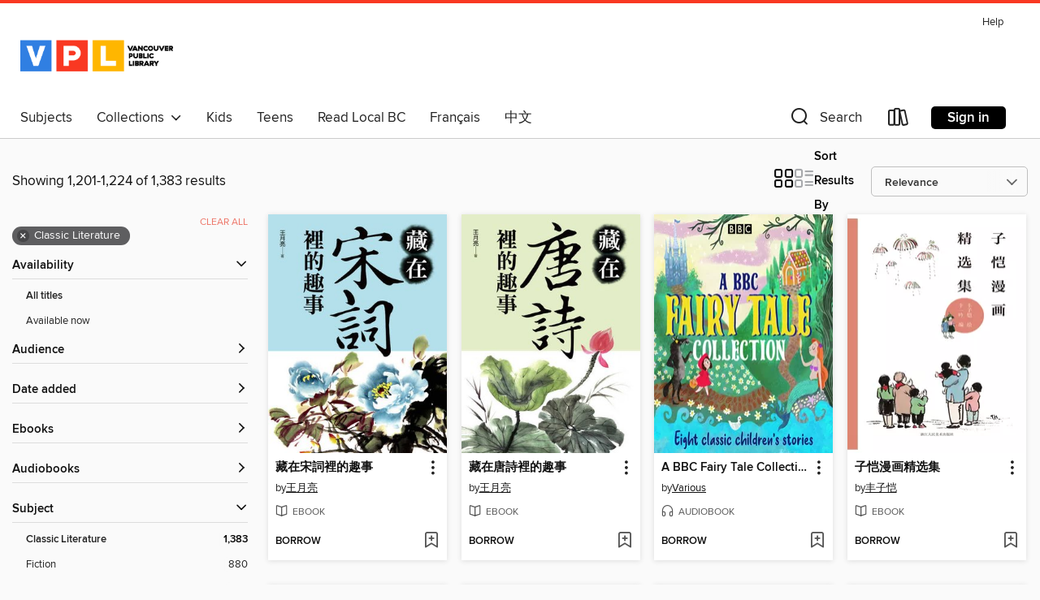

--- FILE ---
content_type: text/html; charset=utf-8
request_url: https://vpl.overdrive.com/search?page=51&sortBy=relevance&subject=10
body_size: 52796
content:
<!DOCTYPE html>
<html lang="en" dir="ltr" class="no-js">
    <head>
        
    
        
    

    <meta name="twitter:title" property="og:title" content="Vancouver Public Library"/>
    <meta name="twitter:description" property="og:description" content="See search results in the Vancouver Public Library digital collection."/>
    <meta name="twitter:image" property="og:image" content="https://thunder.cdn.overdrive.com/logo-resized/3219?1611274356"/>
    <meta property="og:url" content="/search?page=51&amp;sortBy=relevance&amp;subject=10"/>
    <meta name="twitter:card" content="summary" />
    <meta property="og:site_name" content="Vancouver Public Library" />
    <meta name="twitter:site" content="@OverDriveLibs" />
    <meta property="og:locale" content="en" />
    <meta name="description" content="See search results in the Vancouver Public Library digital collection." />

        <meta http-equiv="X-UA-Compatible" content="IE=edge,chrome=1">
<meta name="viewport" content="width=device-width, initial-scale=1.0 user-scalable=1">





    
        
        
            
        

        <title>Classic Literature - Vancouver Public Library - OverDrive</title>
    


<link rel='shortcut icon' type='image/x-icon' href='https://lightning.od-cdn.com/static/img/favicon.bb86d660d3929b5c0c65389d6a8e8aba.ico' />


    
        <meta name="twitter:title" property="og:title" content="Vancouver Public Library"/>
        <meta name="twitter:description" property="og:description" content="Browse, borrow, and enjoy titles from the Vancouver Public Library digital collection."/>
        <meta name="twitter:image" property="og:image" content="https://thunder.cdn.overdrive.com/logo-resized/3219?1611274356"/>
        <meta property="og:url" content="/search?page=51&amp;sortBy=relevance&amp;subject=10"/>
        <meta name="twitter:card" content="summary" />
        <meta property="og:site_name" content="Vancouver Public Library" />
        <meta name="twitter:site" content="@OverDriveLibs" />
        <meta property="og:locale" content="en" />
        
    
<!-- iOS smart app banner -->
    <meta name="apple-itunes-app" content="app-id=1076402606" />
    <!-- Google Play app banner -->
    <link rel="manifest" href="https://lightning.od-cdn.com/static/manifest.ed71e3d923d287cd1dce64ae0d3cc8b8.json">
    <meta name="google-play-app" content="app-id=com.overdrive.mobile.android.libby" />
    <!-- Windows Store app banner -->
    <meta name="msApplication-ID" content="2FA138F6.LibbybyOverDrive" />
    <meta name="msApplication-PackageFamilyName" content="2FA138F6.LibbybyOverDrive_daecb9042jmvt" />


        <link rel="stylesheet" type="text/css" href="https://lightning.od-cdn.com/static/vendor.bundle.min.5eabf64aeb625aca9acda7ccc8bb0256.css" onerror="cdnError(this)" />
        <link rel="stylesheet" type="text/css" href="https://lightning.od-cdn.com/static/app.bundle.min.4745c796acbdf898c17680b64a0334c9.css" onerror="cdnError(this)" />
        <link rel='shortcut icon' type='image/x-icon' href='https://lightning.od-cdn.com/static/img/favicon.bb86d660d3929b5c0c65389d6a8e8aba.ico' />

        
    <link rel="stylesheet" type="text/css" href="https://lightning.od-cdn.com/static/faceted-media.min.4cf2f9699e20c37ba2839a67bcf88d4d.css" />


        

<link rel="stylesheet" type="text/css" href="/assets/v3/css/45b2cd3100fbdebbdb6e3d5fa7e06ec7/colors.css?primary=%23307fe2&primaryR=48&primaryG=127&primaryB=226&primaryFontColor=%23fff&secondary=%23f93822&secondaryR=249&secondaryG=56&secondaryB=34&secondaryFontColor=%23fff&bannerIsSecondaryColor=false&defaultColor=%23222">

        <script>
    window.OverDrive = window.OverDrive || {};
    window.OverDrive.colors = {};
    window.OverDrive.colors.primary = "#307fe2";
    window.OverDrive.colors.secondary = "#f93822";
    window.OverDrive.tenant = 100087;
    window.OverDrive.libraryName = "Vancouver Public Library";
    window.OverDrive.advantageKey = "";
    window.OverDrive.libraryKey = "vpl";
    window.OverDrive.accountIds = [-1];
    window.OverDrive.parentAccountKey = "vpl";
    window.OverDrive.allFeatures = "";
    window.OverDrive.libraryConfigurations = {"autocomplete":{"enabled":true},"content-holds":{"enabled":true},"getACard":{"enabled":false},"backToMainCollectionLink":{"enabled":true},"promoteLibby":{"enabled":true},"switchToLibby":{"enabled":true},"disableOdAppAccess":{"enabled":true},"bannerIsSecondaryColor":{"enabled":false},"lexileScores":{"enabled":true},"atosLevels":{"enabled":true},"gradeLevels":{"enabled":true},"interestLevels":{"enabled":true},"readingHistory":{"enabled":true},"reciprocalLending":{"enabled":true},"OzoneAuthentication":{"enabled":true},"Notifications":{"enabled":true},"kindleFooter":{"enabled":false},"kindleNav":{"enabled":false},"kindleLoanFormatLimit":{"enabled":false},"kindleSearchOffer":{"enabled":false},"kindleLoanOffer":{"enabled":false},"sampleOnlyMode":{},"luckyDayMenuLink":{"enabled":true},"disableWishlist":{"enabled":false},"simplifiedNavigationBar":{"enabled":false},"geo-idc":{"enabled":false},"libby-footer-promo":{"enabled":false}};
    window.OverDrive.mediaItems = {"5029998":{"reserveId":"7224a2fd-a5e6-4414-82e2-741cb1d4d6a4","subjects":[{"id":"10","name":"Classic Literature"},{"id":"43","name":"Juvenile Fiction"},{"id":"44","name":"Juvenile Literature"},{"id":"123","name":"Humor (Fiction)"}],"bisacCodes":["JUV007000","JUV019000","JUV051000"],"bisac":[{"code":"JUV007000","description":"Juvenile Fiction / Classics"},{"code":"JUV019000","description":"Juvenile Fiction / Humorous Stories"},{"code":"JUV051000","description":"Juvenile Fiction / Imagination & Play"}],"levels":[{"value":"430","id":"lexile","name":"Lexile Score"},{"low":"100","high":"200","value":"1-2","id":"reading-level","name":"Reading Level"}],"creators":[{"id":268439,"name":"Robert Munsch","role":"Author","sortName":"Munsch Robert"},{"id":503269,"name":"Michael Martchenko","role":"Illustrator","sortName":"Martchenko Michael"}],"languages":[{"id":"en","name":"English"}],"isBundledChild":false,"ratings":{"maturityLevel":{"id":"juvenile","name":"Juvenile"},"naughtyScore":{"id":"Juvenile","name":"Juvenile"}},"constraints":{"isDisneyEulaRequired":false},"reviewCounts":{"premium":0,"publisherSupplier":0},"isAvailable":true,"isPreReleaseTitle":false,"estimatedReleaseDate":"2019-10-21T04:00:00Z","sample":{"href":"https://samples.overdrive.com/?crid=7224a2fd-a5e6-4414-82e2-741cb1d4d6a4&.epub-sample.overdrive.com"},"publisher":{"id":"174788","name":"Annick Press"},"series":"Classic Munsch","description":"<p>Ben wants to take something really neat to school for show and tell. What could be neater than his new baby sister? But his sister doesn't want to co-operate. She cries in his backpack. She cries at the teacher. She cries at the principal, who...","availableCopies":1,"ownedCopies":2,"luckyDayAvailableCopies":0,"luckyDayOwnedCopies":0,"holdsCount":0,"holdsRatio":0,"estimatedWaitDays":7,"isFastlane":false,"availabilityType":"normal","isRecommendableToLibrary":true,"isOwned":true,"isHoldable":true,"isAdvantageFiltered":false,"visitorEligible":false,"juvenileEligible":false,"youngAdultEligible":false,"contentAccessLevels":0,"classifications":{},"type":{"id":"ebook","name":"eBook"},"covers":{"cover150Wide":{"href":"https://img3.od-cdn.com/ImageType-150/3064-1/722/4A2/FD/{7224A2FD-A5E6-4414-82E2-741CB1D4D6A4}Img150.jpg","height":200,"width":150,"primaryColor":{"hex":"#FCECA1","rgb":{"red":252,"green":236,"blue":161}},"isPlaceholderImage":false},"cover300Wide":{"href":"https://img2.od-cdn.com/ImageType-400/3064-1/722/4A2/FD/{7224A2FD-A5E6-4414-82E2-741CB1D4D6A4}Img400.jpg","height":400,"width":300,"primaryColor":{"hex":"#FDE9A0","rgb":{"red":253,"green":233,"blue":160}},"isPlaceholderImage":false},"cover510Wide":{"href":"https://img2.od-cdn.com/ImageType-100/3064-1/{7224A2FD-A5E6-4414-82E2-741CB1D4D6A4}Img100.jpg","height":680,"width":510,"primaryColor":{"hex":"#FEEAA5","rgb":{"red":254,"green":234,"blue":165}},"isPlaceholderImage":false}},"id":"5029998","firstCreatorName":"Robert Munsch","firstCreatorId":268439,"firstCreatorSortName":"Munsch Robert","title":"Show and Tell","sortTitle":"Show and Tell","starRating":4.6,"starRatingCount":8,"publishDate":"2019-10-21T00:00:00Z","publishDateText":"10/21/2019","formats":[{"identifiers":[{"type":"ISBN","value":"9781773211794"}],"rights":[],"onSaleDateUtc":"2019-10-21T04:00:00+00:00","hasAudioSynchronizedText":true,"isBundleParent":false,"isbn":"9781773211794","bundledContent":[],"sample":{"href":"https://samples.overdrive.com/?crid=7224a2fd-a5e6-4414-82e2-741cb1d4d6a4&.epub-sample.overdrive.com"},"fulfillmentType":"bifocal","id":"ebook-overdrive","name":"OverDrive Read"},{"identifiers":[{"type":"ISBN","value":"9781773211787"}],"rights":[],"fileSize":2938531,"onSaleDateUtc":"2019-10-21T04:00:00+00:00","hasAudioSynchronizedText":false,"isBundleParent":false,"isbn":"9781773211787","bundledContent":[],"fulfillmentType":"pdf","id":"ebook-pdf-adobe","name":"PDF eBook"}],"publisherAccount":{"id":"8114","name":"Annick Press"},"detailedSeries":{"seriesId":587694,"seriesName":"Classic Munsch","rank":11}},"5030005":{"reserveId":"c857b7cf-317c-419e-bd29-4414c666b490","subjects":[{"id":"10","name":"Classic Literature"},{"id":"43","name":"Juvenile Fiction"},{"id":"44","name":"Juvenile Literature"},{"id":"123","name":"Humor (Fiction)"}],"bisacCodes":["JUV007000","JUV019000","JUV051000"],"bisac":[{"code":"JUV007000","description":"Juvenile Fiction / Classics"},{"code":"JUV019000","description":"Juvenile Fiction / Humorous Stories"},{"code":"JUV051000","description":"Juvenile Fiction / Imagination & Play"}],"levels":[{"value":"580","id":"lexile","name":"Lexile Score"},{"low":"200","high":"300","value":"2-3","id":"reading-level","name":"Reading Level"}],"creators":[{"id":268439,"name":"Robert Munsch","role":"Author","sortName":"Munsch Robert"},{"id":503269,"name":"Michael Martchenko","role":"Illustrator","sortName":"Martchenko Michael"}],"languages":[{"id":"en","name":"English"}],"isBundledChild":false,"ratings":{"maturityLevel":{"id":"juvenile","name":"Juvenile"},"naughtyScore":{"id":"Juvenile","name":"Juvenile"}},"constraints":{"isDisneyEulaRequired":false},"reviewCounts":{"premium":0,"publisherSupplier":0},"isAvailable":false,"isPreReleaseTitle":false,"estimatedReleaseDate":"2019-10-21T04:00:00Z","sample":{"href":"https://samples.overdrive.com/?crid=c857b7cf-317c-419e-bd29-4414c666b490&.epub-sample.overdrive.com"},"publisher":{"id":"174788","name":"Annick Press"},"series":"Classic Munsch","description":"<p>Jule Ann pounds on the bottom of a cookie jar and a small, dark lump bounces out. The Dark quickly eats up Jule Ann's shadow, and then her mother and father's shadows, growing bigger and bigger with each swallow. When the Dark grows as big as...","availableCopies":0,"ownedCopies":1,"luckyDayAvailableCopies":0,"luckyDayOwnedCopies":0,"holdsCount":0,"holdsRatio":0,"estimatedWaitDays":14,"isFastlane":false,"availabilityType":"normal","isRecommendableToLibrary":true,"isOwned":true,"isHoldable":true,"isAdvantageFiltered":false,"visitorEligible":false,"juvenileEligible":false,"youngAdultEligible":false,"contentAccessLevels":0,"classifications":{},"type":{"id":"ebook","name":"eBook"},"covers":{"cover150Wide":{"href":"https://img3.od-cdn.com/ImageType-150/3064-1/C85/7B7/CF/{C857B7CF-317C-419E-BD29-4414C666B490}Img150.jpg","height":200,"width":150,"primaryColor":{"hex":"#253D55","rgb":{"red":37,"green":61,"blue":85}},"isPlaceholderImage":false},"cover300Wide":{"href":"https://img1.od-cdn.com/ImageType-400/3064-1/C85/7B7/CF/{C857B7CF-317C-419E-BD29-4414C666B490}Img400.jpg","height":400,"width":300,"primaryColor":{"hex":"#223D50","rgb":{"red":34,"green":61,"blue":80}},"isPlaceholderImage":false},"cover510Wide":{"href":"https://img3.od-cdn.com/ImageType-100/3064-1/{C857B7CF-317C-419E-BD29-4414C666B490}Img100.jpg","height":680,"width":510,"primaryColor":{"hex":"#283C55","rgb":{"red":40,"green":60,"blue":85}},"isPlaceholderImage":false}},"id":"5030005","firstCreatorName":"Robert Munsch","firstCreatorId":268439,"firstCreatorSortName":"Munsch Robert","title":"The Dark","sortTitle":"Dark","starRating":4.5,"starRatingCount":13,"publishDate":"2019-10-21T00:00:00Z","publishDateText":"10/21/2019","formats":[{"identifiers":[{"type":"ISBN","value":"9781773211954"}],"rights":[],"onSaleDateUtc":"2019-10-21T04:00:00+00:00","hasAudioSynchronizedText":true,"isBundleParent":false,"isbn":"9781773211954","bundledContent":[],"sample":{"href":"https://samples.overdrive.com/?crid=c857b7cf-317c-419e-bd29-4414c666b490&.epub-sample.overdrive.com"},"fulfillmentType":"bifocal","id":"ebook-overdrive","name":"OverDrive Read"},{"identifiers":[{"type":"ISBN","value":"9781773211947"}],"rights":[],"fileSize":2710527,"onSaleDateUtc":"2019-10-21T04:00:00+00:00","hasAudioSynchronizedText":false,"isBundleParent":false,"isbn":"9781773211947","bundledContent":[],"fulfillmentType":"pdf","id":"ebook-pdf-adobe","name":"PDF eBook"}],"publisherAccount":{"id":"8114","name":"Annick Press"},"detailedSeries":{"seriesId":587694,"seriesName":"Classic Munsch","rank":15}},"5030006":{"reserveId":"d4e50909-45e2-45e2-9cb1-3c402d6fc563","subjects":[{"id":"10","name":"Classic Literature"},{"id":"43","name":"Juvenile Fiction"},{"id":"44","name":"Juvenile Literature"}],"bisacCodes":["JUV001000","JUV007000","JUV041030"],"bisac":[{"code":"JUV001000","description":"Juvenile Fiction / Action & Adventure / General"},{"code":"JUV007000","description":"Juvenile Fiction / Classics"},{"code":"JUV041030","description":"JUVENILE FICTION / Transportation / Cars, Trucks & Buses"}],"levels":[{"value":"440","id":"lexile","name":"Lexile Score"},{"low":"100","high":"200","value":"1-2","id":"reading-level","name":"Reading Level"}],"creators":[{"id":268439,"name":"Robert Munsch","role":"Author","sortName":"Munsch Robert"},{"id":503269,"name":"Michael Martchenko","role":"Illustrator","sortName":"Martchenko Michael"}],"languages":[{"id":"en","name":"English"}],"isBundledChild":false,"ratings":{"maturityLevel":{"id":"juvenile","name":"Juvenile"},"naughtyScore":{"id":"Juvenile","name":"Juvenile"}},"constraints":{"isDisneyEulaRequired":false},"reviewCounts":{"premium":0,"publisherSupplier":0},"isAvailable":false,"isPreReleaseTitle":false,"estimatedReleaseDate":"2019-10-21T04:00:00Z","sample":{"href":"https://samples.overdrive.com/?crid=d4e50909-45e2-45e2-9cb1-3c402d6fc563&.epub-sample.overdrive.com"},"publisher":{"id":"174788","name":"Annick Press"},"series":"Classic Munsch","description":"<p>When Sheila and Michael sneak into the back of a fire truck, they find themselves in the midst of a big smoky emergency. The fire chief takes them home, but they are already so messy that their parents can barely recognize them!</p>\n<p>A newly...","availableCopies":0,"ownedCopies":2,"luckyDayAvailableCopies":0,"luckyDayOwnedCopies":0,"holdsCount":0,"holdsRatio":0,"estimatedWaitDays":7,"isFastlane":false,"availabilityType":"normal","isRecommendableToLibrary":true,"isOwned":true,"isHoldable":true,"isAdvantageFiltered":false,"visitorEligible":false,"juvenileEligible":false,"youngAdultEligible":false,"contentAccessLevels":0,"classifications":{},"type":{"id":"ebook","name":"eBook"},"covers":{"cover150Wide":{"href":"https://img3.od-cdn.com/ImageType-150/3064-1/D4E/509/09/{D4E50909-45E2-45E2-9CB1-3C402D6FC563}Img150.jpg","height":200,"width":150,"primaryColor":{"hex":"#FFFFFF","rgb":{"red":255,"green":255,"blue":255}},"isPlaceholderImage":false},"cover300Wide":{"href":"https://img1.od-cdn.com/ImageType-400/3064-1/D4E/509/09/{D4E50909-45E2-45E2-9CB1-3C402D6FC563}Img400.jpg","height":400,"width":300,"primaryColor":{"hex":"#FFFFFF","rgb":{"red":255,"green":255,"blue":255}},"isPlaceholderImage":false},"cover510Wide":{"href":"https://img3.od-cdn.com/ImageType-100/3064-1/{D4E50909-45E2-45E2-9CB1-3C402D6FC563}Img100.jpg","height":680,"width":510,"primaryColor":{"hex":"#FFFFFF","rgb":{"red":255,"green":255,"blue":255}},"isPlaceholderImage":false}},"id":"5030006","firstCreatorName":"Robert Munsch","firstCreatorId":268439,"firstCreatorSortName":"Munsch Robert","title":"The Fire Station","sortTitle":"Fire Station","starRating":4.3,"starRatingCount":14,"publishDate":"2019-10-21T00:00:00Z","publishDateText":"10/21/2019","formats":[{"identifiers":[{"type":"ISBN","value":"9781773211718"}],"rights":[],"onSaleDateUtc":"2019-10-21T04:00:00+00:00","hasAudioSynchronizedText":true,"isBundleParent":false,"isbn":"9781773211718","bundledContent":[],"sample":{"href":"https://samples.overdrive.com/?crid=d4e50909-45e2-45e2-9cb1-3c402d6fc563&.epub-sample.overdrive.com"},"fulfillmentType":"bifocal","id":"ebook-overdrive","name":"OverDrive Read"},{"identifiers":[{"type":"ISBN","value":"9781773211701"}],"rights":[],"fileSize":2613208,"onSaleDateUtc":"2019-10-21T04:00:00+00:00","hasAudioSynchronizedText":false,"isBundleParent":false,"isbn":"9781773211701","bundledContent":[],"fulfillmentType":"pdf","id":"ebook-pdf-adobe","name":"PDF eBook"},{"identifiers":[{"type":"KoboBookID","value":"89a3ad96-5751-3979-9be7-5844db892d06"}],"rights":[],"onSaleDateUtc":"2019-10-21T04:00:00+00:00","hasAudioSynchronizedText":false,"isBundleParent":false,"bundledContent":[],"fulfillmentType":"kobo","id":"ebook-kobo","name":"Kobo eBook"}],"publisherAccount":{"id":"8114","name":"Annick Press"},"detailedSeries":{"seriesId":587694,"seriesName":"Classic Munsch","rank":16}},"5067316":{"reserveId":"cb4fdccb-d75d-4ba1-9bb6-78180b72aba4","subjects":[{"id":"10","name":"Classic Literature"},{"id":"26","name":"Fiction"},{"id":"57","name":"Mystery"},{"id":"82","name":"Short Stories"}],"bisacCodes":["FIC004000","FIC022030","FIC022050"],"bisac":[{"code":"FIC004000","description":"Fiction / Classics"},{"code":"FIC022030","description":"Fiction / Mystery & Detective / Traditional"},{"code":"FIC022050","description":"Fiction / Mystery & Detective / Collections & Anthologies"}],"levels":[],"creators":[{"id":272509,"name":"Edgar Allan Poe","role":"Author","sortName":"Poe, Edgar Allan"}],"languages":[{"id":"en","name":"English"}],"imprint":{"id":"217479","name":"Pushkin Vertigo"},"isBundledChild":false,"ratings":{"maturityLevel":{"id":"generalcontent","name":"General content"},"naughtyScore":{"id":"GeneralContent","name":"General content"}},"constraints":{"isDisneyEulaRequired":false},"reviewCounts":{"premium":0,"publisherSupplier":1},"isAvailable":false,"isPreReleaseTitle":false,"estimatedReleaseDate":"2020-04-28T04:00:00Z","sample":{"href":"https://samples.overdrive.com/?crid=cb4fdccb-d75d-4ba1-9bb6-78180b72aba4&.epub-sample.overdrive.com"},"publisher":{"id":"78040","name":"Pushkin Press"},"series":"Pushkin Vertigo","description":"<b>3 Edgar Allan Poe stories starring iconic detective <b>Auguste Dupin<b>&mdash;now presented in one collectable volume perfect for mystery lovers!</b></b></b><br> <b> </b><br><b>&ldquo;A root from which a whole literature has developed . . ....","availableCopies":0,"ownedCopies":1,"luckyDayAvailableCopies":0,"luckyDayOwnedCopies":0,"holdsCount":0,"holdsRatio":0,"estimatedWaitDays":14,"isFastlane":false,"availabilityType":"normal","isRecommendableToLibrary":true,"isOwned":true,"isHoldable":true,"isAdvantageFiltered":false,"visitorEligible":false,"juvenileEligible":false,"youngAdultEligible":false,"contentAccessLevels":0,"classifications":{},"type":{"id":"ebook","name":"eBook"},"covers":{"cover150Wide":{"href":"https://img2.od-cdn.com/ImageType-150/0111-1/CB4/FDC/CB/{CB4FDCCB-D75D-4BA1-9BB6-78180B72ABA4}Img150.jpg","height":200,"width":150,"primaryColor":{"hex":"#080717","rgb":{"red":8,"green":7,"blue":23}},"isPlaceholderImage":false},"cover300Wide":{"href":"https://img2.od-cdn.com/ImageType-400/0111-1/CB4/FDC/CB/{CB4FDCCB-D75D-4BA1-9BB6-78180B72ABA4}Img400.jpg","height":400,"width":300,"primaryColor":{"hex":"#080717","rgb":{"red":8,"green":7,"blue":23}},"isPlaceholderImage":false},"cover510Wide":{"href":"https://img2.od-cdn.com/ImageType-100/0111-1/{CB4FDCCB-D75D-4BA1-9BB6-78180B72ABA4}Img100.jpg","height":680,"width":510,"primaryColor":{"hex":"#080717","rgb":{"red":8,"green":7,"blue":23}},"isPlaceholderImage":false}},"id":"5067316","firstCreatorName":"Edgar Allan Poe","firstCreatorId":272509,"firstCreatorSortName":"Poe, Edgar Allan","title":"The Paris Mysteries","sortTitle":"Paris Mysteries","starRating":2.3,"starRatingCount":6,"publishDate":"2020-04-28T00:00:00Z","publishDateText":"04/28/2020","formats":[{"identifiers":[{"type":"ISBN","value":"9781782275664"},{"type":"PublisherCatalogNumber","value":"622407"}],"rights":[],"onSaleDateUtc":"2020-04-28T04:00:00+00:00","hasAudioSynchronizedText":false,"isBundleParent":false,"isbn":"9781782275664","bundledContent":[],"sample":{"href":"https://samples.overdrive.com/?crid=cb4fdccb-d75d-4ba1-9bb6-78180b72aba4&.epub-sample.overdrive.com"},"fulfillmentType":"bifocal","id":"ebook-overdrive","name":"OverDrive Read"},{"identifiers":[{"type":"ISBN","value":"9781782275664"},{"type":"PublisherCatalogNumber","value":"622407"}],"rights":[],"fileSize":829967,"onSaleDateUtc":"2020-04-28T04:00:00+00:00","hasAudioSynchronizedText":false,"isBundleParent":false,"isbn":"9781782275664","bundledContent":[],"fulfillmentType":"epub","accessibilityStatements":{"waysOfReading":["NoInfoForModifiableDisplay","SomeNonVisualReadingSupport"],"conformance":["NoInfoForStandards"],"navigation":[],"richContent":[],"hazards":["HazardsUnknown"],"legalConsiderations":[],"additionalInformation":[]},"id":"ebook-epub-adobe","name":"EPUB eBook"},{"identifiers":[{"type":"PublisherCatalogNumber","value":"622407"},{"type":"KoboBookID","value":"1286f898-3319-3671-8d90-fee548787d97"}],"rights":[],"onSaleDateUtc":"2020-04-28T04:00:00+00:00","hasAudioSynchronizedText":false,"isBundleParent":false,"bundledContent":[],"fulfillmentType":"kobo","id":"ebook-kobo","name":"Kobo eBook"}],"publisherAccount":{"id":"221","name":"Random House, Inc."},"detailedSeries":{"seriesId":590924,"seriesName":"Pushkin Vertigo","rank":15}},"5075138":{"reserveId":"21e1dca7-e451-4703-8d5b-e7b63a950545","subjects":[{"id":"10","name":"Classic Literature"},{"id":"26","name":"Fiction"}],"bisacCodes":["FIC004000"],"bisac":[{"code":"FIC004000","description":"Fiction / Classics"}],"levels":[{"value":"1120","id":"lexile","name":"Lexile Score"},{"low":"700","high":"900","value":"7-9","id":"reading-level","name":"Reading Level"}],"creators":[{"id":569988,"name":"F. Scott Fitzgerald","role":"Author","sortName":"Fitzgerald, F. Scott"}],"languages":[{"id":"en","name":"English"}],"isBundledChild":false,"ratings":{"maturityLevel":{"id":"generalcontent","name":"General content"},"naughtyScore":{"id":"GeneralContent","name":"General content"}},"constraints":{"isDisneyEulaRequired":false},"reviewCounts":{"premium":0,"publisherSupplier":0},"isAvailable":false,"isPreReleaseTitle":false,"estimatedReleaseDate":"2019-11-01T04:00:00Z","sample":{"href":"https://samples.overdrive.com/?crid=21e1dca7-e451-4703-8d5b-e7b63a950545&.epub-sample.overdrive.com"},"publisher":{"id":"6234","name":"Alma Books"},"series":"Alma Classics Evergreen","description":"<p>The heir to his grandfather's considerable fortune, Anthony Patch is led astray from the path to gainful employment by the temptations and distractions of the 1920s Jazz Age. His descent into dissolution and profligacy is accelerated by his...","availableCopies":0,"ownedCopies":1,"luckyDayAvailableCopies":0,"luckyDayOwnedCopies":0,"holdsCount":0,"holdsRatio":0,"estimatedWaitDays":14,"isFastlane":false,"availabilityType":"normal","isRecommendableToLibrary":true,"isOwned":true,"isHoldable":true,"isAdvantageFiltered":false,"visitorEligible":false,"juvenileEligible":false,"youngAdultEligible":false,"contentAccessLevels":0,"classifications":{},"type":{"id":"ebook","name":"eBook"},"covers":{"cover150Wide":{"href":"https://img3.od-cdn.com/ImageType-150/3178-1/21E/1DC/A7/{21E1DCA7-E451-4703-8D5B-E7B63A950545}Img150.jpg","height":200,"width":150,"primaryColor":{"hex":"#152934","rgb":{"red":21,"green":41,"blue":52}},"isPlaceholderImage":false},"cover300Wide":{"href":"https://img2.od-cdn.com/ImageType-400/3178-1/21E/1DC/A7/{21E1DCA7-E451-4703-8D5B-E7B63A950545}Img400.jpg","height":400,"width":300,"primaryColor":{"hex":"#122A2C","rgb":{"red":18,"green":42,"blue":44}},"isPlaceholderImage":false},"cover510Wide":{"href":"https://img1.od-cdn.com/ImageType-100/3178-1/{21E1DCA7-E451-4703-8D5B-E7B63A950545}Img100.jpg","height":680,"width":510,"primaryColor":{"hex":"#122A2C","rgb":{"red":18,"green":42,"blue":44}},"isPlaceholderImage":false}},"id":"5075138","firstCreatorName":"F. Scott Fitzgerald","firstCreatorId":569988,"firstCreatorSortName":"Fitzgerald, F. Scott","title":"The Beautiful and Damned","sortTitle":"Beautiful and Damned","publishDate":"2019-10-28T00:00:00Z","publishDateText":"10/28/2019","formats":[{"identifiers":[{"type":"ISBN","value":"9780714549934"}],"rights":[],"onSaleDateUtc":"2019-11-01T04:00:00+00:00","hasAudioSynchronizedText":false,"isBundleParent":false,"isbn":"9780714549934","bundledContent":[],"sample":{"href":"https://samples.overdrive.com/?crid=21e1dca7-e451-4703-8d5b-e7b63a950545&.epub-sample.overdrive.com"},"fulfillmentType":"bifocal","id":"ebook-overdrive","name":"OverDrive Read"},{"identifiers":[{"type":"ISBN","value":"9780714549934"}],"rights":[],"fileSize":2648499,"onSaleDateUtc":"2019-11-01T04:00:00+00:00","hasAudioSynchronizedText":false,"isBundleParent":false,"isbn":"9780714549934","bundledContent":[],"fulfillmentType":"epub","id":"ebook-epub-adobe","name":"EPUB eBook"},{"identifiers":[{"type":"KoboBookID","value":"f93a2355-6db2-3715-8113-f3829f278cac"}],"rights":[],"onSaleDateUtc":"2019-11-01T04:00:00+00:00","hasAudioSynchronizedText":false,"isBundleParent":false,"bundledContent":[],"fulfillmentType":"kobo","id":"ebook-kobo","name":"Kobo eBook"}],"publisherAccount":{"id":"8436","name":"Alma Books"},"detailedSeries":{"seriesId":1286074,"seriesName":"Alma Classics Evergreen","rank":3}},"5130563":{"reserveId":"2c0ad6bc-f422-4cbd-97a4-ea6ce128f600","subjects":[{"id":"10","name":"Classic Literature"},{"id":"26","name":"Fiction"},{"id":"38","name":"Horror"}],"bisacCodes":["FIC004000","FIC015000"],"bisac":[{"code":"FIC004000","description":"Fiction / Classics"},{"code":"FIC015000","description":"FICTION / Horror / General"}],"levels":[],"creators":[{"id":526308,"name":"Laird Hunt","role":"Editor","sortName":"Hunt, Laird"},{"id":591299,"name":"Various","role":"Contributor","sortName":"Various"}],"languages":[{"id":"en","name":"English"}],"imprint":{"id":"217477","name":"Pushkin Collection"},"isBundledChild":false,"ratings":{"maturityLevel":{"id":"generalcontent","name":"General content"},"naughtyScore":{"id":"GeneralContent","name":"General content"}},"constraints":{"isDisneyEulaRequired":false},"reviewCounts":{"premium":0,"publisherSupplier":1},"isAvailable":false,"isPreReleaseTitle":false,"estimatedReleaseDate":"2021-08-31T04:00:00Z","sample":{"href":"https://samples.overdrive.com/?crid=2c0ad6bc-f422-4cbd-97a4-ea6ce128f600&.epub-sample.overdrive.com"},"publisher":{"id":"78040","name":"Pushkin Press"},"subtitle":"Weird Tales of the Dark","series":"Pushkin Collection","description":"<b>A chilling collection of classic weird and supernatural tales from the dark heart of American literature</b><br>A masquerade ball cut short by a mysterious plague; a strange nocturnal ritual in the woods; a black bobcat howling in the night:...","availableCopies":0,"ownedCopies":1,"luckyDayAvailableCopies":0,"luckyDayOwnedCopies":0,"holdsCount":0,"holdsRatio":0,"estimatedWaitDays":14,"isFastlane":false,"availabilityType":"normal","isRecommendableToLibrary":true,"isOwned":true,"isHoldable":true,"isAdvantageFiltered":false,"visitorEligible":false,"juvenileEligible":false,"youngAdultEligible":false,"contentAccessLevels":0,"classifications":{},"type":{"id":"ebook","name":"eBook"},"covers":{"cover150Wide":{"href":"https://img3.od-cdn.com/ImageType-150/0111-1/2C0/AD6/BC/{2C0AD6BC-F422-4CBD-97A4-EA6CE128F600}Img150.jpg","height":200,"width":150,"primaryColor":{"hex":"#303964","rgb":{"red":48,"green":57,"blue":100}},"isPlaceholderImage":false},"cover300Wide":{"href":"https://img3.od-cdn.com/ImageType-400/0111-1/2C0/AD6/BC/{2C0AD6BC-F422-4CBD-97A4-EA6CE128F600}Img400.jpg","height":400,"width":300,"primaryColor":{"hex":"#303964","rgb":{"red":48,"green":57,"blue":100}},"isPlaceholderImage":false},"cover510Wide":{"href":"https://img2.od-cdn.com/ImageType-100/0111-1/{2C0AD6BC-F422-4CBD-97A4-EA6CE128F600}Img100.jpg","height":680,"width":510,"primaryColor":{"hex":"#303964","rgb":{"red":48,"green":57,"blue":100}},"isPlaceholderImage":false}},"id":"5130563","firstCreatorName":"Laird Hunt","firstCreatorId":526308,"firstCreatorSortName":"Hunt, Laird","title":"American Midnight","sortTitle":"American Midnight Weird Tales of the Dark","starRating":1,"starRatingCount":1,"publishDate":"2021-08-31T00:00:00Z","publishDateText":"08/31/2021","formats":[{"identifiers":[{"type":"ISBN","value":"9781782275961"},{"type":"PublisherCatalogNumber","value":"635148"}],"rights":[],"onSaleDateUtc":"2021-08-31T04:00:00+00:00","hasAudioSynchronizedText":false,"isBundleParent":false,"isbn":"9781782275961","bundledContent":[],"sample":{"href":"https://samples.overdrive.com/?crid=2c0ad6bc-f422-4cbd-97a4-ea6ce128f600&.epub-sample.overdrive.com"},"fulfillmentType":"bifocal","id":"ebook-overdrive","name":"OverDrive Read"},{"identifiers":[{"type":"ISBN","value":"9781782275961"},{"type":"PublisherCatalogNumber","value":"635148"}],"rights":[],"fileSize":976328,"onSaleDateUtc":"2021-08-31T04:00:00+00:00","hasAudioSynchronizedText":false,"isBundleParent":false,"isbn":"9781782275961","bundledContent":[],"fulfillmentType":"epub","accessibilityStatements":{"waysOfReading":["NoInfoForModifiableDisplay","SomeNonVisualReadingSupport"],"conformance":["NoInfoForStandards"],"navigation":[],"richContent":[],"hazards":["HazardsUnknown"],"legalConsiderations":[],"additionalInformation":[]},"id":"ebook-epub-adobe","name":"EPUB eBook"},{"identifiers":[{"type":"PublisherCatalogNumber","value":"635148"},{"type":"KoboBookID","value":"28c68a8c-c8b5-3e49-9754-6548c0c9b6d2"}],"rights":[],"onSaleDateUtc":"2021-08-31T04:00:00+00:00","hasAudioSynchronizedText":false,"isBundleParent":false,"bundledContent":[],"fulfillmentType":"kobo","id":"ebook-kobo","name":"Kobo eBook"}],"publisherAccount":{"id":"221","name":"Random House, Inc."},"detailedSeries":{"seriesId":1355875,"seriesName":"Pushkin Collection","rank":46}},"5195593":{"reserveId":"3baa50c9-2255-4e28-9345-e0d108471104","subjects":[{"id":"10","name":"Classic Literature"},{"id":"43","name":"Juvenile Fiction"},{"id":"44","name":"Juvenile Literature"}],"bisacCodes":["JUV007000"],"bisac":[{"code":"JUV007000","description":"Juvenile Fiction / Classics"}],"levels":[],"creators":[{"id":954242,"name":"羅貫中","role":"Author","sortName":"羅貫中"},{"id":1211374,"name":"董宏猷","role":"Editor","sortName":"董宏猷"}],"languages":[{"id":"zh","name":"Chinese"}],"imprint":{"id":"132880","name":"聯合電子出版有限公司"},"isBundledChild":false,"ratings":{"maturityLevel":{"id":"juvenile","name":"Juvenile"},"naughtyScore":{"id":"Juvenile","name":"Juvenile"}},"constraints":{"isDisneyEulaRequired":false},"reviewCounts":{"premium":0,"publisherSupplier":0},"isAvailable":true,"isPreReleaseTitle":false,"estimatedReleaseDate":"2019-12-30T05:00:00Z","sample":{"href":"https://samples.overdrive.com/?crid=3baa50c9-2255-4e28-9345-e0d108471104&.epub-sample.overdrive.com"},"publisher":{"id":"98103","name":"中華書局(香港)有限公司"},"subtitle":"三國演義","series":"從小讀經典","description":"<p>《中華繪本系列‧從小讀經典》精選了最膾炙人口的六個傳統經典故事：《三國演義》《水滸傳》《西遊記》《封神演義》《聊齋故事》及《鏡花緣》。本系列邀請著名兒童文學作家改寫原著，標註普通話拼音，連環畫的表現方式生動易懂，引人入勝，是小讀者瞭解中國古典名著，學習普通話的佳選。本冊講述的是著名的《三國演義》中膾炙人口的十餘個小故事，這些故事充分體現出小說人物獨特的個性，讓小讀者對三國故事有一個大致的瞭解，激發他們閱讀原作的興趣。","availableCopies":1,"ownedCopies":1,"luckyDayAvailableCopies":0,"luckyDayOwnedCopies":0,"holdsCount":0,"holdsRatio":0,"estimatedWaitDays":14,"isFastlane":false,"availabilityType":"normal","isRecommendableToLibrary":true,"isOwned":true,"isHoldable":true,"isAdvantageFiltered":false,"visitorEligible":false,"juvenileEligible":false,"youngAdultEligible":false,"contentAccessLevels":0,"classifications":{},"type":{"id":"ebook","name":"eBook"},"covers":{"cover150Wide":{"href":"https://img2.od-cdn.com/ImageType-150/6068-1/3BA/A50/C9/{3BAA50C9-2255-4E28-9345-E0D108471104}Img150.jpg","height":200,"width":150,"primaryColor":{"hex":"#FFFCFF","rgb":{"red":255,"green":252,"blue":255}},"isPlaceholderImage":false},"cover300Wide":{"href":"https://img2.od-cdn.com/ImageType-400/6068-1/3BA/A50/C9/{3BAA50C9-2255-4E28-9345-E0D108471104}Img400.jpg","height":400,"width":300,"primaryColor":{"hex":"#FFFFFF","rgb":{"red":255,"green":255,"blue":255}},"isPlaceholderImage":false},"cover510Wide":{"href":"https://img3.od-cdn.com/ImageType-100/6068-1/{3BAA50C9-2255-4E28-9345-E0D108471104}Img100.jpg","height":680,"width":510,"primaryColor":{"hex":"#FFFFFF","rgb":{"red":255,"green":255,"blue":255}},"isPlaceholderImage":false}},"id":"5195593","firstCreatorName":"羅貫中","firstCreatorId":954242,"firstCreatorSortName":"羅貫中","title":"從小讀經典1","sortTitle":"從小讀經典1 三國演義","publishDate":"2018-02-13T00:00:00Z","publishDateText":"02/13/2018","formats":[{"identifiers":[{"type":"ISBN","value":"9789888512003"}],"rights":[],"onSaleDateUtc":"2019-12-30T05:00:00+00:00","hasAudioSynchronizedText":false,"isBundleParent":false,"isbn":"9789888512003","bundledContent":[],"sample":{"href":"https://samples.overdrive.com/?crid=3baa50c9-2255-4e28-9345-e0d108471104&.epub-sample.overdrive.com"},"fulfillmentType":"bifocal","id":"ebook-overdrive","name":"OverDrive Read"},{"identifiers":[{"type":"ISBN","value":"9789888512003"}],"rights":[],"fileSize":9859869,"onSaleDateUtc":"2019-12-30T05:00:00+00:00","hasAudioSynchronizedText":false,"isBundleParent":false,"isbn":"9789888512003","bundledContent":[],"fulfillmentType":"epub","id":"ebook-epub-adobe","name":"EPUB eBook"}],"publisherAccount":{"id":"26222","name":"Sino United Electronic Publishing Ltd."},"detailedSeries":{"seriesId":1776590,"seriesName":"從小讀經典","rank":1}},"5195594":{"reserveId":"7da0ddc1-b1c8-4f98-9431-7ff28f59da0d","subjects":[{"id":"10","name":"Classic Literature"},{"id":"43","name":"Juvenile Fiction"},{"id":"44","name":"Juvenile Literature"}],"bisacCodes":["JUV007000"],"bisac":[{"code":"JUV007000","description":"Juvenile Fiction / Classics"}],"levels":[],"creators":[{"id":584913,"name":"施耐庵","role":"Author","sortName":"施耐庵"},{"id":1389427,"name":"高洪波","role":"Editor","sortName":"高洪波"}],"languages":[{"id":"zh","name":"Chinese"}],"imprint":{"id":"132880","name":"聯合電子出版有限公司"},"isBundledChild":false,"ratings":{"maturityLevel":{"id":"juvenile","name":"Juvenile"},"naughtyScore":{"id":"Juvenile","name":"Juvenile"}},"constraints":{"isDisneyEulaRequired":false},"reviewCounts":{"premium":0,"publisherSupplier":0},"isAvailable":true,"isPreReleaseTitle":false,"estimatedReleaseDate":"2019-12-30T05:00:00Z","sample":{"href":"https://samples.overdrive.com/?crid=7da0ddc1-b1c8-4f98-9431-7ff28f59da0d&.epub-sample.overdrive.com"},"publisher":{"id":"98103","name":"中華書局(香港)有限公司"},"subtitle":"水滸傳","series":"從小讀經典","description":"<p>《中華繪本系列‧從小讀經典》精選了最膾炙人口的六個傳統經典故事：《三國演義》《水滸傳》《西遊記》《封神演義》《聊齋故事》及《鏡花緣》。本系列邀請著名兒童文學作家改寫原著，標註普通話拼音，連環畫的表現方式生動易懂，引人入勝，是小讀者瞭解中國古典名著，學習普通話的佳選。本冊《水滸傳》選取原著前半段情節，展現梁山好漢聚義經過，展現出一百零八好漢各不相同生動鮮活的故事經歷。","availableCopies":2,"ownedCopies":2,"luckyDayAvailableCopies":0,"luckyDayOwnedCopies":0,"holdsCount":0,"holdsRatio":0,"estimatedWaitDays":7,"isFastlane":false,"availabilityType":"normal","isRecommendableToLibrary":true,"isOwned":true,"isHoldable":true,"isAdvantageFiltered":false,"visitorEligible":false,"juvenileEligible":false,"youngAdultEligible":false,"contentAccessLevels":0,"classifications":{},"type":{"id":"ebook","name":"eBook"},"covers":{"cover150Wide":{"href":"https://img1.od-cdn.com/ImageType-150/6068-1/7DA/0DD/C1/{7DA0DDC1-B1C8-4F98-9431-7FF28F59DA0D}Img150.jpg","height":200,"width":150,"primaryColor":{"hex":"#FFFFFB","rgb":{"red":255,"green":255,"blue":251}},"isPlaceholderImage":false},"cover300Wide":{"href":"https://img3.od-cdn.com/ImageType-400/6068-1/7DA/0DD/C1/{7DA0DDC1-B1C8-4F98-9431-7FF28F59DA0D}Img400.jpg","height":400,"width":300,"primaryColor":{"hex":"#FFFFFF","rgb":{"red":255,"green":255,"blue":255}},"isPlaceholderImage":false},"cover510Wide":{"href":"https://img2.od-cdn.com/ImageType-100/6068-1/{7DA0DDC1-B1C8-4F98-9431-7FF28F59DA0D}Img100.jpg","height":680,"width":510,"primaryColor":{"hex":"#FFFFFF","rgb":{"red":255,"green":255,"blue":255}},"isPlaceholderImage":false}},"id":"5195594","firstCreatorName":"施耐庵","firstCreatorId":584913,"firstCreatorSortName":"施耐庵","title":"從小讀經典2","sortTitle":"從小讀經典2 水滸傳","publishDate":"2018-02-13T00:00:00Z","publishDateText":"02/13/2018","formats":[{"identifiers":[{"type":"ISBN","value":"9789888512010"}],"rights":[],"onSaleDateUtc":"2019-12-30T05:00:00+00:00","hasAudioSynchronizedText":false,"isBundleParent":false,"isbn":"9789888512010","bundledContent":[],"sample":{"href":"https://samples.overdrive.com/?crid=7da0ddc1-b1c8-4f98-9431-7ff28f59da0d&.epub-sample.overdrive.com"},"fulfillmentType":"bifocal","id":"ebook-overdrive","name":"OverDrive Read"},{"identifiers":[{"type":"ISBN","value":"9789888512010"}],"rights":[],"fileSize":27881068,"onSaleDateUtc":"2019-12-30T05:00:00+00:00","hasAudioSynchronizedText":false,"isBundleParent":false,"isbn":"9789888512010","bundledContent":[],"fulfillmentType":"epub","id":"ebook-epub-adobe","name":"EPUB eBook"}],"publisherAccount":{"id":"26222","name":"Sino United Electronic Publishing Ltd."},"detailedSeries":{"seriesId":1776591,"seriesName":"從小讀經典","rank":1}},"5195595":{"reserveId":"23cae475-0b38-4872-85fc-251ad8a02be7","subjects":[{"id":"10","name":"Classic Literature"},{"id":"43","name":"Juvenile Fiction"},{"id":"44","name":"Juvenile Literature"}],"bisacCodes":["JUV007000"],"bisac":[{"code":"JUV007000","description":"Juvenile Fiction / Classics"}],"levels":[],"creators":[{"id":954490,"name":"吳承恩","role":"Author","sortName":"吳承恩"},{"id":909204,"name":"白冰","role":"Editor","sortName":"白冰"}],"languages":[{"id":"zh","name":"Chinese"}],"imprint":{"id":"132880","name":"聯合電子出版有限公司"},"isBundledChild":false,"ratings":{"maturityLevel":{"id":"juvenile","name":"Juvenile"},"naughtyScore":{"id":"Juvenile","name":"Juvenile"}},"constraints":{"isDisneyEulaRequired":false},"reviewCounts":{"premium":0,"publisherSupplier":0},"isAvailable":true,"isPreReleaseTitle":false,"estimatedReleaseDate":"2019-12-30T05:00:00Z","sample":{"href":"https://samples.overdrive.com/?crid=23cae475-0b38-4872-85fc-251ad8a02be7&.epub-sample.overdrive.com"},"publisher":{"id":"98103","name":"中華書局(香港)有限公司"},"subtitle":"西遊記","series":"從小讀經典","description":"<p>《中華繪本系列‧從小讀經典》精選了最膾炙人口的六個傳統經典故事：《三國演義》《水滸傳》《西遊記》《封神演義》《聊齋故事》及《鏡花緣》。本系列邀請著名兒童文學作家改寫原著，標註普通話拼音，連環畫的表現方式生動易懂，引人入勝，是小讀者瞭解中國古典名著，學習普通話的佳選。本書選擇了《西遊記》中廣為人知，活潑有趣的一些故事，介紹了孫悟空的經歷和本領，展示唐僧師徒四人西天取經的艱難險阻，通過妙趣橫生的幻想故事培養孩子們的想像力，對古典名著有一個最初的接觸。","availableCopies":2,"ownedCopies":2,"luckyDayAvailableCopies":0,"luckyDayOwnedCopies":0,"holdsCount":0,"holdsRatio":0,"estimatedWaitDays":7,"isFastlane":false,"availabilityType":"normal","isRecommendableToLibrary":true,"isOwned":true,"isHoldable":true,"isAdvantageFiltered":false,"visitorEligible":false,"juvenileEligible":false,"youngAdultEligible":false,"contentAccessLevels":0,"classifications":{},"type":{"id":"ebook","name":"eBook"},"covers":{"cover150Wide":{"href":"https://img2.od-cdn.com/ImageType-150/6068-1/23C/AE4/75/{23CAE475-0B38-4872-85FC-251AD8A02BE7}Img150.jpg","height":200,"width":150,"primaryColor":{"hex":"#FFFFFF","rgb":{"red":255,"green":255,"blue":255}},"isPlaceholderImage":false},"cover300Wide":{"href":"https://img3.od-cdn.com/ImageType-400/6068-1/23C/AE4/75/{23CAE475-0B38-4872-85FC-251AD8A02BE7}Img400.jpg","height":400,"width":300,"primaryColor":{"hex":"#FFFFFF","rgb":{"red":255,"green":255,"blue":255}},"isPlaceholderImage":false},"cover510Wide":{"href":"https://img3.od-cdn.com/ImageType-100/6068-1/{23CAE475-0B38-4872-85FC-251AD8A02BE7}Img100.jpg","height":680,"width":510,"primaryColor":{"hex":"#FFFFFF","rgb":{"red":255,"green":255,"blue":255}},"isPlaceholderImage":false}},"id":"5195595","firstCreatorName":"吳承恩","firstCreatorId":954490,"firstCreatorSortName":"吳承恩","title":"從小讀經典3","sortTitle":"從小讀經典3 西遊記","publishDate":"2018-02-13T00:00:00Z","publishDateText":"02/13/2018","formats":[{"identifiers":[{"type":"ISBN","value":"9789888512027"}],"rights":[],"onSaleDateUtc":"2019-12-30T05:00:00+00:00","hasAudioSynchronizedText":false,"isBundleParent":false,"isbn":"9789888512027","bundledContent":[],"sample":{"href":"https://samples.overdrive.com/?crid=23cae475-0b38-4872-85fc-251ad8a02be7&.epub-sample.overdrive.com"},"fulfillmentType":"bifocal","id":"ebook-overdrive","name":"OverDrive Read"},{"identifiers":[{"type":"ISBN","value":"9789888512027"}],"rights":[],"fileSize":35550504,"onSaleDateUtc":"2019-12-30T05:00:00+00:00","hasAudioSynchronizedText":false,"isBundleParent":false,"isbn":"9789888512027","bundledContent":[],"fulfillmentType":"epub","id":"ebook-epub-adobe","name":"EPUB eBook"}],"publisherAccount":{"id":"26222","name":"Sino United Electronic Publishing Ltd."},"detailedSeries":{"seriesId":1776592,"seriesName":"從小讀經典","rank":1}},"5195596":{"reserveId":"5e4bfd89-5d6e-453d-9b68-10a34e46ec87","subjects":[{"id":"10","name":"Classic Literature"},{"id":"43","name":"Juvenile Fiction"},{"id":"44","name":"Juvenile Literature"}],"bisacCodes":["JUV007000"],"bisac":[{"code":"JUV007000","description":"Juvenile Fiction / Classics"}],"levels":[],"creators":[{"id":1362121,"name":"許仲琳","role":"Author","sortName":"許仲琳"},{"id":55484,"name":"葛冰","role":"Editor","sortName":"葛冰"}],"languages":[{"id":"zh","name":"Chinese"}],"imprint":{"id":"132880","name":"聯合電子出版有限公司"},"isBundledChild":false,"ratings":{"maturityLevel":{"id":"juvenile","name":"Juvenile"},"naughtyScore":{"id":"Juvenile","name":"Juvenile"}},"constraints":{"isDisneyEulaRequired":false},"reviewCounts":{"premium":0,"publisherSupplier":0},"isAvailable":true,"isPreReleaseTitle":false,"estimatedReleaseDate":"2019-12-30T05:00:00Z","sample":{"href":"https://samples.overdrive.com/?crid=5e4bfd89-5d6e-453d-9b68-10a34e46ec87&.epub-sample.overdrive.com"},"publisher":{"id":"98103","name":"中華書局(香港)有限公司"},"subtitle":"封神演義","series":"從小讀經典","description":"<p>《中華繪本系列‧從小讀經典》精選了最膾炙人口的六個傳統經典故事：《三國演義》《水滸傳》《西遊記》《封神演義》《聊齋故事》及《鏡花緣》。本系列邀請著名兒童文學作家改寫原著，標註普通話拼音，連環畫的表現方式生動易懂，引人入勝，是小讀者瞭解中國古典名著，學習普通話的佳選。本書講述了《封神演義》的故事梗概，特別介紹了哪吒、楊戩、姜子牙等廣為人知的人物故事，讓小讀者更多地瞭解《封神演義》這部古典名著。","availableCopies":1,"ownedCopies":1,"luckyDayAvailableCopies":0,"luckyDayOwnedCopies":0,"holdsCount":0,"holdsRatio":0,"estimatedWaitDays":14,"isFastlane":false,"availabilityType":"normal","isRecommendableToLibrary":true,"isOwned":true,"isHoldable":true,"isAdvantageFiltered":false,"visitorEligible":false,"juvenileEligible":false,"youngAdultEligible":false,"contentAccessLevels":0,"classifications":{},"type":{"id":"ebook","name":"eBook"},"covers":{"cover150Wide":{"href":"https://img1.od-cdn.com/ImageType-150/6068-1/5E4/BFD/89/{5E4BFD89-5D6E-453D-9B68-10A34E46EC87}Img150.jpg","height":200,"width":150,"primaryColor":{"hex":"#FFFEFF","rgb":{"red":255,"green":254,"blue":255}},"isPlaceholderImage":false},"cover300Wide":{"href":"https://img3.od-cdn.com/ImageType-400/6068-1/5E4/BFD/89/{5E4BFD89-5D6E-453D-9B68-10A34E46EC87}Img400.jpg","height":400,"width":300,"primaryColor":{"hex":"#FFFFFF","rgb":{"red":255,"green":255,"blue":255}},"isPlaceholderImage":false},"cover510Wide":{"href":"https://img1.od-cdn.com/ImageType-100/6068-1/{5E4BFD89-5D6E-453D-9B68-10A34E46EC87}Img100.jpg","height":680,"width":510,"primaryColor":{"hex":"#FFFFFF","rgb":{"red":255,"green":255,"blue":255}},"isPlaceholderImage":false}},"id":"5195596","firstCreatorName":"許仲琳","firstCreatorId":1362121,"firstCreatorSortName":"許仲琳","title":"從小讀經典4","sortTitle":"從小讀經典4 封神演義","publishDate":"2018-02-13T00:00:00Z","publishDateText":"02/13/2018","formats":[{"identifiers":[{"type":"ISBN","value":"9789888512034"}],"rights":[],"onSaleDateUtc":"2019-12-30T05:00:00+00:00","hasAudioSynchronizedText":false,"isBundleParent":false,"isbn":"9789888512034","bundledContent":[],"sample":{"href":"https://samples.overdrive.com/?crid=5e4bfd89-5d6e-453d-9b68-10a34e46ec87&.epub-sample.overdrive.com"},"fulfillmentType":"bifocal","id":"ebook-overdrive","name":"OverDrive Read"},{"identifiers":[{"type":"ISBN","value":"9789888512034"}],"rights":[],"fileSize":20347071,"onSaleDateUtc":"2019-12-30T05:00:00+00:00","hasAudioSynchronizedText":false,"isBundleParent":false,"isbn":"9789888512034","bundledContent":[],"fulfillmentType":"epub","id":"ebook-epub-adobe","name":"EPUB eBook"}],"publisherAccount":{"id":"26222","name":"Sino United Electronic Publishing Ltd."},"detailedSeries":{"seriesId":1776593,"seriesName":"從小讀經典","rank":1}},"5195597":{"reserveId":"b25b3b40-73a3-433e-8219-eff81afae785","subjects":[{"id":"10","name":"Classic Literature"},{"id":"43","name":"Juvenile Fiction"},{"id":"44","name":"Juvenile Literature"}],"bisacCodes":["JUV007000"],"bisac":[{"code":"JUV007000","description":"Juvenile Fiction / Classics"}],"levels":[],"creators":[{"id":1039741,"name":"蒲松齡","role":"Author","sortName":"蒲松齡"},{"id":2134754,"name":"湯素蘭","role":"Editor","sortName":"湯素蘭"}],"languages":[{"id":"zh","name":"Chinese"}],"imprint":{"id":"132880","name":"聯合電子出版有限公司"},"isBundledChild":false,"ratings":{"maturityLevel":{"id":"juvenile","name":"Juvenile"},"naughtyScore":{"id":"Juvenile","name":"Juvenile"}},"constraints":{"isDisneyEulaRequired":false},"reviewCounts":{"premium":0,"publisherSupplier":0},"isAvailable":true,"isPreReleaseTitle":false,"estimatedReleaseDate":"2019-12-30T05:00:00Z","sample":{"href":"https://samples.overdrive.com/?crid=b25b3b40-73a3-433e-8219-eff81afae785&.epub-sample.overdrive.com"},"publisher":{"id":"98103","name":"中華書局(香港)有限公司"},"subtitle":"聊齋故事","series":"從小讀經典","description":"<p>《中華繪本系列‧從小讀經典》精選了最膾炙人口的六個傳統經典故事：《三國演義》《水滸傳》《西遊記》《封神演義》《聊齋故事》及《鏡花緣》。本系列邀請著名兒童文學作家改寫原著，標註普通話拼音，連環畫的表現方式生動易懂，引人入勝，是小讀者瞭解中國古典名著，學習普通話的佳選。本書選擇了《聊齋志異》中適合小讀者閱讀的一些故事，這些故事生動有趣，幻想奇妙，將讀者帶入蒲松齡奇思妙想的世界。","availableCopies":1,"ownedCopies":1,"luckyDayAvailableCopies":0,"luckyDayOwnedCopies":0,"holdsCount":0,"holdsRatio":0,"estimatedWaitDays":14,"isFastlane":false,"availabilityType":"normal","isRecommendableToLibrary":true,"isOwned":true,"isHoldable":true,"isAdvantageFiltered":false,"visitorEligible":false,"juvenileEligible":false,"youngAdultEligible":false,"contentAccessLevels":0,"classifications":{},"type":{"id":"ebook","name":"eBook"},"covers":{"cover150Wide":{"href":"https://img3.od-cdn.com/ImageType-150/6068-1/B25/B3B/40/{B25B3B40-73A3-433E-8219-EFF81AFAE785}Img150.jpg","height":200,"width":150,"primaryColor":{"hex":"#FFFDFF","rgb":{"red":255,"green":253,"blue":255}},"isPlaceholderImage":false},"cover300Wide":{"href":"https://img3.od-cdn.com/ImageType-400/6068-1/B25/B3B/40/{B25B3B40-73A3-433E-8219-EFF81AFAE785}Img400.jpg","height":400,"width":300,"primaryColor":{"hex":"#FFFFFF","rgb":{"red":255,"green":255,"blue":255}},"isPlaceholderImage":false},"cover510Wide":{"href":"https://img1.od-cdn.com/ImageType-100/6068-1/{B25B3B40-73A3-433E-8219-EFF81AFAE785}Img100.jpg","height":680,"width":510,"primaryColor":{"hex":"#FFFFFF","rgb":{"red":255,"green":255,"blue":255}},"isPlaceholderImage":false}},"id":"5195597","firstCreatorName":"蒲松齡","firstCreatorId":1039741,"firstCreatorSortName":"蒲松齡","title":"從小讀經典5","sortTitle":"從小讀經典5 聊齋故事","publishDate":"2018-02-13T00:00:00Z","publishDateText":"02/13/2018","formats":[{"identifiers":[{"type":"ISBN","value":"9789888512041"}],"rights":[],"onSaleDateUtc":"2019-12-30T05:00:00+00:00","hasAudioSynchronizedText":false,"isBundleParent":false,"isbn":"9789888512041","bundledContent":[],"sample":{"href":"https://samples.overdrive.com/?crid=b25b3b40-73a3-433e-8219-eff81afae785&.epub-sample.overdrive.com"},"fulfillmentType":"bifocal","id":"ebook-overdrive","name":"OverDrive Read"},{"identifiers":[{"type":"ISBN","value":"9789888512041"}],"rights":[],"fileSize":17736671,"onSaleDateUtc":"2019-12-30T05:00:00+00:00","hasAudioSynchronizedText":false,"isBundleParent":false,"isbn":"9789888512041","bundledContent":[],"fulfillmentType":"epub","id":"ebook-epub-adobe","name":"EPUB eBook"}],"publisherAccount":{"id":"26222","name":"Sino United Electronic Publishing Ltd."},"detailedSeries":{"seriesId":1776594,"seriesName":"從小讀經典","rank":1}},"5195598":{"reserveId":"9c8bac44-b764-43cf-9fbf-23ef208dd390","subjects":[{"id":"10","name":"Classic Literature"},{"id":"43","name":"Juvenile Fiction"},{"id":"44","name":"Juvenile Literature"}],"bisacCodes":["JUV007000"],"bisac":[{"code":"JUV007000","description":"Juvenile Fiction / Classics"}],"levels":[],"creators":[{"id":279474,"name":"李汝珍","role":"Author","sortName":"李汝珍"},{"id":2134755,"name":"屈明月","role":"Editor","sortName":"屈明月"}],"languages":[{"id":"zh","name":"Chinese"}],"imprint":{"id":"132880","name":"聯合電子出版有限公司"},"isBundledChild":false,"ratings":{"maturityLevel":{"id":"juvenile","name":"Juvenile"},"naughtyScore":{"id":"Juvenile","name":"Juvenile"}},"constraints":{"isDisneyEulaRequired":false},"reviewCounts":{"premium":0,"publisherSupplier":0},"isAvailable":true,"isPreReleaseTitle":false,"estimatedReleaseDate":"2019-12-30T05:00:00Z","sample":{"href":"https://samples.overdrive.com/?crid=9c8bac44-b764-43cf-9fbf-23ef208dd390&.epub-sample.overdrive.com"},"publisher":{"id":"98103","name":"中華書局(香港)有限公司"},"subtitle":"鏡花緣","series":"從小讀經典","description":"<p>《中華繪本系列‧從小讀經典》精選了最膾炙人口的六個傳統經典故事：《三國演義》、《水滸傳》、《西遊記》、《封神演義》、《聊齋故事》及《鏡花緣》。透過有趣討喜的繪畫來說動聽的小故事，讓小讀者閱讀時樂而忘返；此外，在故事文字上更特別標注普通話拼音，讓這套叢書成為小讀者學習國語的好夥伴。《鏡花緣》緣起於天上眾花仙因武則天命令，在寒冬令百花盛放，錯亂陰陽，以致連同「百花仙子」一同被貶下凡，緊接著凡間文士唐敖的海外遊歷與唐小山（「百花仙子」託世）的尋父之旅都圍繞著尋回眾花仙而展開，期間遊遍海外異...","availableCopies":1,"ownedCopies":1,"luckyDayAvailableCopies":0,"luckyDayOwnedCopies":0,"holdsCount":0,"holdsRatio":0,"estimatedWaitDays":14,"isFastlane":false,"availabilityType":"normal","isRecommendableToLibrary":true,"isOwned":true,"isHoldable":true,"isAdvantageFiltered":false,"visitorEligible":false,"juvenileEligible":false,"youngAdultEligible":false,"contentAccessLevels":0,"classifications":{},"type":{"id":"ebook","name":"eBook"},"covers":{"cover150Wide":{"href":"https://img2.od-cdn.com/ImageType-150/6068-1/9C8/BAC/44/{9C8BAC44-B764-43CF-9FBF-23EF208DD390}Img150.jpg","height":200,"width":150,"primaryColor":{"hex":"#FEFFFD","rgb":{"red":254,"green":255,"blue":253}},"isPlaceholderImage":false},"cover300Wide":{"href":"https://img3.od-cdn.com/ImageType-400/6068-1/9C8/BAC/44/{9C8BAC44-B764-43CF-9FBF-23EF208DD390}Img400.jpg","height":400,"width":300,"primaryColor":{"hex":"#FFFFFF","rgb":{"red":255,"green":255,"blue":255}},"isPlaceholderImage":false},"cover510Wide":{"href":"https://img3.od-cdn.com/ImageType-100/6068-1/{9C8BAC44-B764-43CF-9FBF-23EF208DD390}Img100.jpg","height":680,"width":510,"primaryColor":{"hex":"#FFFFFF","rgb":{"red":255,"green":255,"blue":255}},"isPlaceholderImage":false}},"id":"5195598","firstCreatorName":"李汝珍","firstCreatorId":279474,"firstCreatorSortName":"李汝珍","title":"從小讀經典6","sortTitle":"從小讀經典6 鏡花緣","publishDate":"2018-02-13T00:00:00Z","publishDateText":"02/13/2018","formats":[{"identifiers":[{"type":"ISBN","value":"9789888512058"}],"rights":[],"onSaleDateUtc":"2019-12-30T05:00:00+00:00","hasAudioSynchronizedText":false,"isBundleParent":false,"isbn":"9789888512058","bundledContent":[],"sample":{"href":"https://samples.overdrive.com/?crid=9c8bac44-b764-43cf-9fbf-23ef208dd390&.epub-sample.overdrive.com"},"fulfillmentType":"bifocal","id":"ebook-overdrive","name":"OverDrive Read"},{"identifiers":[{"type":"ISBN","value":"9789888512058"}],"rights":[],"fileSize":23394462,"onSaleDateUtc":"2019-12-30T05:00:00+00:00","hasAudioSynchronizedText":false,"isBundleParent":false,"isbn":"9789888512058","bundledContent":[],"fulfillmentType":"epub","id":"ebook-epub-adobe","name":"EPUB eBook"}],"publisherAccount":{"id":"26222","name":"Sino United Electronic Publishing Ltd."},"detailedSeries":{"seriesId":1776596,"seriesName":"從小讀經典","rank":1}},"5234792":{"reserveId":"7190ef98-fe5c-49e1-979b-7873ab7d29cc","subjects":[{"id":"10","name":"Classic Literature"},{"id":"26","name":"Fiction"}],"bisacCodes":["FIC004000"],"bisac":[{"code":"FIC004000","description":"Fiction / Classics"}],"levels":[],"creators":[{"id":562419,"name":"Fyodor Mikhail Dostoyevsky","role":"Author","sortName":"Dostoyevsky, Fyodor Mikhail"},{"id":649353,"name":"Constantine Gregory","role":"Narrator","sortName":"Gregory, Constantine"}],"languages":[{"id":"en","name":"English"}],"isBundledChild":false,"ratings":{"maturityLevel":{"id":"generalcontent","name":"General content"},"naughtyScore":{"id":"GeneralContent","name":"General content"}},"constraints":{"isDisneyEulaRequired":false},"reviewCounts":{"premium":0,"publisherSupplier":0},"isAvailable":false,"isPreReleaseTitle":false,"estimatedReleaseDate":"2013-09-03T04:00:00Z","sample":{"href":"https://samples.overdrive.com/?crid=7190ef98-fe5c-49e1-979b-7873ab7d29cc&.epub-sample.overdrive.com"},"publisher":{"id":"1383","name":"Naxos AudioBooks"},"description":"A century after it first appeared, Crime and Punishment remains one of the most gripping psychological thrillers. A poverty-striken young man, seeing his family making sacrifices for him, is faced with an opportunity to solve his financial...","availableCopies":0,"ownedCopies":3,"luckyDayAvailableCopies":0,"luckyDayOwnedCopies":0,"holdsCount":1,"holdsRatio":1,"estimatedWaitDays":10,"isFastlane":false,"availabilityType":"normal","isRecommendableToLibrary":true,"isOwned":true,"isHoldable":true,"isAdvantageFiltered":false,"visitorEligible":false,"juvenileEligible":false,"youngAdultEligible":false,"contentAccessLevels":0,"classifications":{},"type":{"id":"audiobook","name":"Audiobook"},"covers":{"cover150Wide":{"href":"https://img3.od-cdn.com/ImageType-150/0992-1/{7190EF98-FE5C-49E1-979B-7873AB7D29CC}IMG150.JPG","height":200,"width":150,"primaryColor":{"hex":"#F9FFFD","rgb":{"red":249,"green":255,"blue":253}},"isPlaceholderImage":false},"cover300Wide":{"href":"https://img3.od-cdn.com/ImageType-400/0992-1/{7190EF98-FE5C-49E1-979B-7873AB7D29CC}IMG400.JPG","height":400,"width":300,"primaryColor":{"hex":"#FFFFFF","rgb":{"red":255,"green":255,"blue":255}},"isPlaceholderImage":false},"cover510Wide":{"href":"https://img3.od-cdn.com/ImageType-100/0992-1/{7190EF98-FE5C-49E1-979B-7873AB7D29CC}IMG100.JPG","height":680,"width":510,"primaryColor":{"hex":"#FFFFFF","rgb":{"red":255,"green":255,"blue":255}},"isPlaceholderImage":false}},"id":"5234792","firstCreatorName":"Fyodor Mikhail Dostoyevsky","firstCreatorId":562419,"firstCreatorSortName":"Dostoyevsky, Fyodor Mikhail","title":"Crime and Punishment","sortTitle":"Crime and Punishment","starRating":5,"starRatingCount":1,"edition":"Unabridged","publishDate":"2013-09-03T00:00:00Z","publishDateText":"09/03/2013","formats":[{"identifiers":[{"type":"ISBN","value":"9781843797500"},{"type":"8","value":"naxos_audio#9781843797500"}],"rights":[],"fileSize":634790341,"onSaleDateUtc":"2013-09-03T04:00:00+00:00","duration":"22:02:28","hasAudioSynchronizedText":false,"isBundleParent":false,"isbn":"9781843797500","bundledContent":[],"sample":{"href":"https://samples.overdrive.com/?crid=7190ef98-fe5c-49e1-979b-7873ab7d29cc&.epub-sample.overdrive.com"},"fulfillmentType":"bifocal","id":"audiobook-overdrive","name":"OverDrive Listen audiobook"},{"identifiers":[{"type":"ISBN","value":"9781843797500"},{"type":"8","value":"naxos_audio#9781843797500"}],"rights":[],"fileSize":634868582,"onSaleDateUtc":"2013-09-03T04:00:00+00:00","partCount":18,"duration":"22:10:30","hasAudioSynchronizedText":false,"isBundleParent":false,"isbn":"9781843797500","bundledContent":[],"sample":{"href":"https://excerpts.cdn.overdrive.com/FormatType-425/0992-1/5234792-CrimeAndPunishment.mp3"},"fulfillmentType":"odm","id":"audiobook-mp3","name":"MP3 audiobook"}],"publisherAccount":{"id":"2239","name":"Naxos of America, Inc."}},"5272581":{"reserveId":"855ee5ca-b2c9-49a4-9ff4-ce5f33b66d1b","subjects":[{"id":"10","name":"Classic Literature"},{"id":"26","name":"Fiction"},{"id":"49","name":"Literature"}],"bisacCodes":["FIC000000","FIC004000","FIC101000"],"bisac":[{"code":"FIC000000","description":"Fiction / General"},{"code":"FIC004000","description":"Fiction / Classics"},{"code":"FIC101000","description":"Fiction / World Literature / France / General"}],"levels":[],"creators":[{"id":421049,"name":"Louis-Ferdinand Céline","role":"Author","sortName":"Céline, Louis-Ferdinand"}],"languages":[{"id":"fr","name":"French"}],"isBundledChild":false,"ratings":{"maturityLevel":{"id":"generalcontent","name":"General content"},"naughtyScore":{"id":"GeneralContent","name":"General content"}},"constraints":{"isDisneyEulaRequired":false},"reviewCounts":{"premium":0,"publisherSupplier":0},"isAvailable":false,"isPreReleaseTitle":false,"estimatedReleaseDate":"2014-02-14T05:00:00Z","sample":{"href":"https://samples.overdrive.com/?crid=855ee5ca-b2c9-49a4-9ff4-ce5f33b66d1b&.epub-sample.overdrive.com"},"publisher":{"id":"228460","name":"Editions Gallimard"},"description":"\"&#8211; Bardamu, qu'il me fait alors gravement et un peu triste, nos pères nous valaient bien, n'en dis pas de mal !... &#8211; T'as raison, Arthur, pour ça t'as raison ! Haineux et dociles, violés, volés, étripés et couillons toujours, ils nous...","availableCopies":0,"ownedCopies":1,"luckyDayAvailableCopies":0,"luckyDayOwnedCopies":0,"holdsCount":0,"holdsRatio":0,"estimatedWaitDays":14,"isFastlane":false,"availabilityType":"normal","isRecommendableToLibrary":true,"isOwned":true,"isHoldable":true,"isAdvantageFiltered":false,"visitorEligible":false,"juvenileEligible":false,"youngAdultEligible":false,"contentAccessLevels":0,"classifications":{},"type":{"id":"ebook","name":"eBook"},"covers":{"cover150Wide":{"href":"https://img3.od-cdn.com/ImageType-150/7800-1/{855EE5CA-B2C9-49A4-9FF4-CE5F33B66D1B}IMG150.JPG","height":200,"width":150,"primaryColor":{"hex":"#FFFEF8","rgb":{"red":255,"green":254,"blue":248}},"isPlaceholderImage":false},"cover300Wide":{"href":"https://img1.od-cdn.com/ImageType-400/7800-1/{855EE5CA-B2C9-49A4-9FF4-CE5F33B66D1B}IMG400.JPG","height":400,"width":300,"primaryColor":{"hex":"#FFFFFF","rgb":{"red":255,"green":255,"blue":255}},"isPlaceholderImage":false},"cover510Wide":{"href":"https://img3.od-cdn.com/ImageType-100/7800-1/{855EE5CA-B2C9-49A4-9FF4-CE5F33B66D1B}IMG100.JPG","height":680,"width":510,"primaryColor":{"hex":"#FFFFFF","rgb":{"red":255,"green":255,"blue":255}},"isPlaceholderImage":false}},"id":"5272581","firstCreatorName":"Louis-Ferdinand Céline","firstCreatorId":421049,"firstCreatorSortName":"Céline, Louis-Ferdinand","title":"Voyage au bout de la nuit","sortTitle":"Voyage au bout de la nuit","publishDate":"2014-02-14T00:00:00Z","publishDateText":"02/14/2014","formats":[{"identifiers":[{"type":"ISBN","value":"9782072554902"}],"rights":[],"onSaleDateUtc":"2014-02-14T05:00:00+00:00","hasAudioSynchronizedText":false,"isBundleParent":false,"isbn":"9782072554902","bundledContent":[],"sample":{"href":"https://samples.overdrive.com/?crid=855ee5ca-b2c9-49a4-9ff4-ce5f33b66d1b&.epub-sample.overdrive.com"},"fulfillmentType":"bifocal","id":"ebook-overdrive","name":"OverDrive Read"},{"identifiers":[{"type":"ISBN","value":"9782072554902"}],"rights":[],"fileSize":724507,"onSaleDateUtc":"2014-02-14T05:00:00+00:00","hasAudioSynchronizedText":false,"isBundleParent":false,"isbn":"9782072554902","bundledContent":[],"fulfillmentType":"epub","accessibilityStatements":{"waysOfReading":["ModifiableDisplay","NoInfoForNonVisualReadingSupport"],"conformance":["NoInfoForStandards"],"navigation":["TableOfContents","StructuredNavigation","PageNavigation"],"richContent":[],"hazards":[],"legalConsiderations":[],"additionalInformation":["PageBreaks"]},"id":"ebook-epub-adobe","name":"EPUB eBook"},{"identifiers":[{"type":"KoboBookID","value":"d3f5e915-737e-368c-ba04-d068357aa18e"}],"rights":[],"onSaleDateUtc":"2014-02-14T05:00:00+00:00","hasAudioSynchronizedText":false,"isBundleParent":false,"bundledContent":[],"fulfillmentType":"kobo","id":"ebook-kobo","name":"Kobo eBook"}],"publisherAccount":{"id":"38895","name":"Groupe Gallimard"}},"5324881":{"reserveId":"166b11b2-a671-4a41-8369-7a3748f9ef15","subjects":[{"id":"10","name":"Classic Literature"},{"id":"26","name":"Fiction"}],"bisacCodes":["FIC004000"],"bisac":[{"code":"FIC004000","description":"Fiction / Classics"}],"levels":[],"creators":[{"id":134378,"name":"John Steinbeck","role":"Author","sortName":"Steinbeck, John"},{"id":53452,"name":"Lorant Deutsch","role":"Narrator","sortName":"Deutsch, Lorant"},{"id":1483907,"name":"Bernard-Pierre Donnadieu","role":"Narrator","sortName":"Donnadieu, Bernard-Pierre"},{"id":618747,"name":"Jacques Gamblin","role":"Narrator","sortName":"Gamblin, Jacques"},{"id":1500904,"name":"Jean-Yves Berteloot","role":"Narrator","sortName":"Berteloot, Jean-Yves"},{"id":1500897,"name":"Nathalie Bienaimé","role":"Narrator","sortName":"Bienaimé, Nathalie"},{"id":1500903,"name":"Michel Robin","role":"Narrator","sortName":"Robin, Michel"},{"id":42363,"name":"Roger Jacquet","role":"Narrator","sortName":"Jacquet, Roger"},{"id":1500901,"name":"Jean-Claude Leguay","role":"Narrator","sortName":"Leguay, Jean-Claude"},{"id":1500899,"name":"Pascal N'Zonzi","role":"Narrator","sortName":"N'Zonzi, Pascal"},{"id":1500900,"name":"Christophe Reymond","role":"Narrator","sortName":"Reymond, Christophe"},{"id":1500898,"name":"Loïc Houdré","role":"Narrator","sortName":"Houdré, Loïc"},{"id":1500902,"name":"Maurice-Edgar Coindreau","role":"Translator","sortName":"Coindreau, Maurice-Edgar"}],"languages":[{"id":"fr","name":"French"}],"isBundledChild":false,"ratings":{"maturityLevel":{"id":"generalcontent","name":"General content"},"naughtyScore":{"id":"GeneralContent","name":"General content"}},"constraints":{"isDisneyEulaRequired":false},"reviewCounts":{"premium":0,"publisherSupplier":0},"isAvailable":false,"isPreReleaseTitle":false,"estimatedReleaseDate":"2014-10-22T04:00:00Z","sample":{"href":"https://samples.overdrive.com/?crid=166b11b2-a671-4a41-8369-7a3748f9ef15&.epub-sample.overdrive.com"},"publisher":{"id":"204146","name":"Gallimard Audio"},"description":"En Californie, pendant la Grande Crise, Lennie et George vont de ferme en ferme. Ils louent leurs bras en attendant le jour où ils auront leur ferme à eux, avec un petit bout de luzerne pour élever des lapins. Lennie, malgré sa taille de colosse,...","availableCopies":0,"ownedCopies":0,"luckyDayAvailableCopies":0,"luckyDayOwnedCopies":0,"holdsCount":0,"isFastlane":false,"availabilityType":"normal","isRecommendableToLibrary":true,"isOwned":true,"isHoldable":true,"isAdvantageFiltered":false,"visitorEligible":false,"juvenileEligible":false,"youngAdultEligible":false,"contentAccessLevels":0,"classifications":{},"type":{"id":"audiobook","name":"Audiobook"},"covers":{"cover150Wide":{"href":"https://img3.od-cdn.com/ImageType-150/7800-1/{166B11B2-A671-4A41-8369-7A3748F9EF15}IMG150.JPG","height":200,"width":150,"primaryColor":{"hex":"#2C2F36","rgb":{"red":44,"green":47,"blue":54}},"isPlaceholderImage":false},"cover300Wide":{"href":"https://img1.od-cdn.com/ImageType-400/7800-1/{166B11B2-A671-4A41-8369-7A3748F9EF15}IMG400.JPG","height":400,"width":300,"primaryColor":{"hex":"#36413D","rgb":{"red":54,"green":65,"blue":61}},"isPlaceholderImage":false},"cover510Wide":{"href":"https://img3.od-cdn.com/ImageType-100/7800-1/{166B11B2-A671-4A41-8369-7A3748F9EF15}IMG100.JPG","height":680,"width":510,"primaryColor":{"hex":"#323E3C","rgb":{"red":50,"green":62,"blue":60}},"isPlaceholderImage":false}},"id":"5324881","firstCreatorName":"John Steinbeck","firstCreatorId":134378,"firstCreatorSortName":"Steinbeck, John","title":"Des souris et des hommes","sortTitle":"Des souris et des hommes","starRating":4,"starRatingCount":1,"edition":"Unabridged","publishDate":"2014-07-10T00:00:00Z","publishDateText":"07/10/2014","formats":[{"identifiers":[{"type":"ISBN","value":"9782072760624"}],"rights":[],"fileSize":93923995,"onSaleDateUtc":"2014-10-22T04:00:00+00:00","duration":"03:15:40","hasAudioSynchronizedText":false,"isBundleParent":false,"isbn":"9782072760624","bundledContent":[],"sample":{"href":"https://samples.overdrive.com/?crid=166b11b2-a671-4a41-8369-7a3748f9ef15&.epub-sample.overdrive.com"},"fulfillmentType":"bifocal","id":"audiobook-overdrive","name":"OverDrive Listen audiobook"},{"identifiers":[{"type":"ISBN","value":"9782072760624"}],"rights":[],"fileSize":93932406,"onSaleDateUtc":"2014-10-22T04:00:00+00:00","partCount":3,"duration":"03:17:39","hasAudioSynchronizedText":false,"isBundleParent":false,"isbn":"9782072760624","bundledContent":[],"sample":{"href":"https://excerpts.cdn.overdrive.com/FormatType-425/7800-1/5324881-DesSourisEtDesHommes.mp3"},"fulfillmentType":"odm","id":"audiobook-mp3","name":"MP3 audiobook"}],"publisherAccount":{"id":"38895","name":"Groupe Gallimard"}},"5331440":{"reserveId":"c1045e62-56ad-494d-a079-a8acfbd1303a","subjects":[{"id":"10","name":"Classic Literature"},{"id":"26","name":"Fiction"}],"bisacCodes":["FIC004000"],"bisac":[{"code":"FIC004000","description":"Fiction / Classics"}],"levels":[{"value":"1030","id":"lexile","name":"Lexile Score"},{"low":"600","high":"800","value":"6-8","id":"reading-level","name":"Reading Level"}],"creators":[{"id":352497,"name":"Gustave Flaubert","role":"Author","sortName":"Flaubert, Gustave"},{"id":1749162,"name":"Clémentine Célarié","role":"Narrator","sortName":"Célarié, Clémentine"}],"languages":[{"id":"fr","name":"French"}],"isBundledChild":false,"ratings":{"maturityLevel":{"id":"generalcontent","name":"General content"},"naughtyScore":{"id":"GeneralContent","name":"General content"}},"constraints":{"isDisneyEulaRequired":false},"reviewCounts":{"premium":7,"publisherSupplier":0},"isAvailable":true,"isPreReleaseTitle":false,"estimatedReleaseDate":"2015-02-20T05:00:00Z","sample":{"href":"https://samples.overdrive.com/?crid=c1045e62-56ad-494d-a079-a8acfbd1303a&.epub-sample.overdrive.com"},"publisher":{"id":"204611","name":"Frémeaux & Associés"},"description":"A 3 CD set audio book in French of Gustave Flaubert's debut novel, one of the most important French novel of the 19th Century. With his special style, Flaubert was always searching for \"the precise word\", and is one of the creator of the Literary...","availableCopies":1,"ownedCopies":1,"luckyDayAvailableCopies":0,"luckyDayOwnedCopies":0,"holdsCount":0,"holdsRatio":0,"estimatedWaitDays":14,"isFastlane":false,"availabilityType":"normal","isRecommendableToLibrary":true,"isOwned":true,"isHoldable":true,"isAdvantageFiltered":false,"visitorEligible":false,"juvenileEligible":false,"youngAdultEligible":false,"contentAccessLevels":0,"classifications":{},"type":{"id":"audiobook","name":"Audiobook"},"covers":{"cover150Wide":{"href":"https://img1.od-cdn.com/ImageType-150/8075-1/{C1045E62-56AD-494D-A079-A8ACFBD1303A}IMG150.JPG","height":200,"width":150,"primaryColor":{"hex":"#8D7C62","rgb":{"red":141,"green":124,"blue":98}},"isPlaceholderImage":false},"cover300Wide":{"href":"https://img3.od-cdn.com/ImageType-400/8075-1/{C1045E62-56AD-494D-A079-A8ACFBD1303A}IMG400.JPG","height":400,"width":300,"primaryColor":{"hex":"#8B775E","rgb":{"red":139,"green":119,"blue":94}},"isPlaceholderImage":false},"cover510Wide":{"href":"https://img2.od-cdn.com/ImageType-100/8075-1/{C1045E62-56AD-494D-A079-A8ACFBD1303A}IMG100.JPG","height":680,"width":510,"primaryColor":{"hex":"#88775D","rgb":{"red":136,"green":119,"blue":93}},"isPlaceholderImage":false}},"id":"5331440","firstCreatorName":"Gustave Flaubert","firstCreatorId":352497,"firstCreatorSortName":"Flaubert, Gustave","title":"Madame Bovary","sortTitle":"Madame Bovary","edition":"Unabridged","publishDate":"2015-02-20T00:00:00Z","publishDateText":"02/20/2015","formats":[{"identifiers":[{"type":"ISBN","value":"9782081422568"},{"type":"UPC","value":"3561302981246"},{"type":"PublisherCatalogNumber","value":"eden4294092965693910521360libraries"}],"rights":[],"fileSize":88116661,"onSaleDateUtc":"2015-02-20T05:00:00+00:00","duration":"03:03:34","hasAudioSynchronizedText":false,"isBundleParent":false,"isbn":"9782081422568","bundledContent":[],"sample":{"href":"https://samples.overdrive.com/?crid=c1045e62-56ad-494d-a079-a8acfbd1303a&.epub-sample.overdrive.com"},"fulfillmentType":"bifocal","id":"audiobook-overdrive","name":"OverDrive Listen audiobook"},{"identifiers":[{"type":"ISBN","value":"9782081422568"},{"type":"UPC","value":"3561302981246"},{"type":"PublisherCatalogNumber","value":"eden4294092965693910521360libraries"}],"rights":[],"fileSize":88126048,"onSaleDateUtc":"2015-02-20T05:00:00+00:00","partCount":3,"duration":"03:05:35","hasAudioSynchronizedText":false,"isBundleParent":false,"isbn":"9782081422568","bundledContent":[],"sample":{"href":"https://excerpts.cdn.overdrive.com/FormatType-425/8075-1/5331440-MadameBovary.mp3"},"fulfillmentType":"odm","id":"audiobook-mp3","name":"MP3 audiobook"}],"publisherAccount":{"id":"39380","name":"Flammarion Groupe"}},"5341573":{"reserveId":"b8c54702-6f6c-4ce0-a6e2-84b45ee68df2","subjects":[{"id":"10","name":"Classic Literature"},{"id":"26","name":"Fiction"}],"bisacCodes":["FIC004000"],"bisac":[{"code":"FIC004000","description":"Fiction / Classics"}],"levels":[],"creators":[{"id":2098955,"name":"戴建业","role":"Author","sortName":"戴建业"}],"languages":[{"id":"zh","name":"Chinese"}],"isBundledChild":false,"ratings":{"maturityLevel":{"id":"generalcontent","name":"General content"},"naughtyScore":{"id":"GeneralContent","name":"General content"}},"constraints":{"isDisneyEulaRequired":false},"reviewCounts":{"premium":0,"publisherSupplier":0},"isAvailable":true,"isPreReleaseTitle":false,"estimatedReleaseDate":"2020-03-17T04:00:00Z","sample":{"href":"https://samples.overdrive.com/?crid=b8c54702-6f6c-4ce0-a6e2-84b45ee68df2&.epub-sample.overdrive.com"},"publisher":{"id":"223118","name":"上海文艺出版社"},"description":"<p>《世说新语》是一部记录魏晋名士言行风貌的志人小说，为我国古代文学珍品。但其文辞简略，如果不知相关背景，则十分难解。本书作者戴建业，研究《世说新语》三十年，不仅能结合历史背景完整还原书中的轶闻趣事，扫清阅读障碍，更能带你领会魏晋风度的神髓，领会一个时代的狂放不羁、率真洒脱。多亏了刘义庆留下一本《世说新语》，让我们能见识什么叫超然脱俗，什么叫高洁优雅，什么叫潇洒飘逸。","availableCopies":1,"ownedCopies":1,"luckyDayAvailableCopies":0,"luckyDayOwnedCopies":0,"holdsCount":0,"holdsRatio":0,"estimatedWaitDays":14,"isFastlane":false,"availabilityType":"normal","isRecommendableToLibrary":true,"isOwned":true,"isHoldable":true,"isAdvantageFiltered":false,"visitorEligible":false,"juvenileEligible":false,"youngAdultEligible":false,"contentAccessLevels":0,"classifications":{},"type":{"id":"ebook","name":"eBook"},"covers":{"cover150Wide":{"href":"https://img2.od-cdn.com/ImageType-150/7471-1/B8C/547/02/{B8C54702-6F6C-4CE0-A6E2-84B45EE68DF2}Img150.jpg","height":200,"width":150,"primaryColor":{"hex":"#58875D","rgb":{"red":88,"green":135,"blue":93}},"isPlaceholderImage":false},"cover300Wide":{"href":"https://img2.od-cdn.com/ImageType-400/7471-1/B8C/547/02/{B8C54702-6F6C-4CE0-A6E2-84B45EE68DF2}Img400.jpg","height":400,"width":300,"primaryColor":{"hex":"#58875D","rgb":{"red":88,"green":135,"blue":93}},"isPlaceholderImage":false},"cover510Wide":{"href":"https://img1.od-cdn.com/ImageType-100/7471-1/{B8C54702-6F6C-4CE0-A6E2-84B45EE68DF2}Img100.jpg","height":680,"width":510,"primaryColor":{"hex":"#58875D","rgb":{"red":88,"green":135,"blue":93}},"isPlaceholderImage":false}},"id":"5341573","firstCreatorName":"戴建业","firstCreatorId":2098955,"firstCreatorSortName":"戴建业","title":"戴建业精读世说新语","sortTitle":"戴建业精读世说新语","formats":[{"identifiers":[{"type":"ISBN","value":"9787532172160"}],"rights":[],"onSaleDateUtc":"2020-03-17T04:00:00+00:00","hasAudioSynchronizedText":false,"isBundleParent":false,"isbn":"9787532172160","bundledContent":[],"sample":{"href":"https://samples.overdrive.com/?crid=b8c54702-6f6c-4ce0-a6e2-84b45ee68df2&.epub-sample.overdrive.com"},"fulfillmentType":"bifocal","id":"ebook-overdrive","name":"OverDrive Read"},{"identifiers":[{"type":"ISBN","value":"9787532172160"}],"rights":[],"fileSize":826868,"onSaleDateUtc":"2020-03-17T04:00:00+00:00","hasAudioSynchronizedText":false,"isBundleParent":false,"isbn":"9787532172160","bundledContent":[],"fulfillmentType":"epub","id":"ebook-epub-adobe","name":"EPUB eBook"}],"publisherAccount":{"id":"38189","name":"Beijing Champion Library Culture & Media Co., Ltd."}},"5401395":{"reserveId":"6219785c-d924-4876-ba1c-04863f8fe186","subjects":[{"id":"10","name":"Classic Literature"},{"id":"26","name":"Fiction"}],"bisacCodes":["FIC004000"],"bisac":[{"code":"FIC004000","description":"Fiction / Classics"}],"levels":[{"value":"830","id":"lexile","name":"Lexile Score"},{"low":"400","high":"500","value":"4-5","id":"reading-level","name":"Reading Level"}],"creators":[{"id":89789,"name":"Homer","role":"Author","sortName":"Homer"},{"id":529664,"name":"Norman Dietz","role":"Narrator","sortName":"Dietz, Norman"}],"languages":[{"id":"en","name":"English"}],"imprint":{"id":"184648","name":"Recorded Books"},"isBundledChild":false,"ratings":{"maturityLevel":{"id":"generalcontent","name":"General content"},"naughtyScore":{"id":"GeneralContent","name":"General content"}},"constraints":{"isDisneyEulaRequired":false},"reviewCounts":{"premium":10,"publisherSupplier":0},"isAvailable":false,"isPreReleaseTitle":false,"estimatedReleaseDate":"2004-05-01T04:00:00Z","sample":{"href":"https://samples.overdrive.com/?crid=6219785c-d924-4876-ba1c-04863f8fe186&.epub-sample.overdrive.com"},"publisher":{"id":"421528","name":"Clipper Audiobooks"},"description":"The adventures of Odysseus have stood in the center of classical literature for centuries. Although countless scholars have studied and translated Homer's epic poem, each person who encounters The Odyssey for the first time is unfailingly...","availableCopies":0,"ownedCopies":2,"luckyDayAvailableCopies":0,"luckyDayOwnedCopies":0,"holdsCount":9,"holdsRatio":5,"estimatedWaitDays":70,"isFastlane":false,"availabilityType":"normal","isRecommendableToLibrary":true,"isOwned":true,"isHoldable":true,"isAdvantageFiltered":false,"visitorEligible":false,"juvenileEligible":false,"youngAdultEligible":false,"contentAccessLevels":0,"classifications":{},"type":{"id":"audiobook","name":"Audiobook"},"covers":{"cover150Wide":{"href":"https://img2.od-cdn.com/ImageType-150/1694-1/621/978/5C/{6219785C-D924-4876-BA1C-04863F8FE186}Img150.jpg","height":200,"width":150,"primaryColor":{"hex":"#AD1A2D","rgb":{"red":173,"green":26,"blue":45}},"isPlaceholderImage":false},"cover300Wide":{"href":"https://img3.od-cdn.com/ImageType-400/1694-1/621/978/5C/{6219785C-D924-4876-BA1C-04863F8FE186}Img400.jpg","height":400,"width":300,"primaryColor":{"hex":"#AD1A2D","rgb":{"red":173,"green":26,"blue":45}},"isPlaceholderImage":false},"cover510Wide":{"href":"https://img1.od-cdn.com/ImageType-100/1694-1/{6219785C-D924-4876-BA1C-04863F8FE186}Img100.jpg","height":680,"width":510,"primaryColor":{"hex":"#AD1A2D","rgb":{"red":173,"green":26,"blue":45}},"isPlaceholderImage":false}},"id":"5401395","firstCreatorName":"Homer","firstCreatorId":89789,"firstCreatorSortName":"Homer","title":"The Odyssey","sortTitle":"Odyssey","starRating":3.8,"starRatingCount":12,"edition":"Unabridged","publishDate":"2004-05-01T00:00:00Z","publishDateText":"05/01/2004","formats":[{"identifiers":[{"type":"ISBN","value":"9781440798054"},{"type":"8","value":"recordedbooks_audio#9781440798054"},{"type":"LibraryISBN","value":"9781449878566"}],"rights":[],"fileSize":356478425,"onSaleDateUtc":"2004-05-01T04:00:00+00:00","duration":"12:22:39","hasAudioSynchronizedText":false,"isBundleParent":false,"isbn":"9781449878566","bundledContent":[],"sample":{"href":"https://samples.overdrive.com/?crid=6219785c-d924-4876-ba1c-04863f8fe186&.epub-sample.overdrive.com"},"fulfillmentType":"bifocal","id":"audiobook-overdrive","name":"OverDrive Listen audiobook"},{"identifiers":[{"type":"ISBN","value":"9781440798054"},{"type":"8","value":"recordedbooks_audio#9781440798054"},{"type":"LibraryISBN","value":"9781449878566"}],"rights":[],"fileSize":356523642,"onSaleDateUtc":"2004-05-01T04:00:00+00:00","partCount":13,"duration":"12:26:39","hasAudioSynchronizedText":false,"isBundleParent":false,"isbn":"9781449878566","bundledContent":[],"sample":{"href":"https://excerpts.cdn.overdrive.com/FormatType-425/1694-1/5401395-TheOdyssey.mp3"},"fulfillmentType":"odm","id":"audiobook-mp3","name":"MP3 audiobook"}],"publisherAccount":{"id":"4295","name":"Recorded Books, LLC"}},"5428977":{"reserveId":"dfe221ba-e3c9-4dd3-9c6c-ea9118a4a26d","subjects":[{"id":"10","name":"Classic Literature"},{"id":"26","name":"Fiction"},{"id":"49","name":"Literature"},{"id":"57","name":"Mystery"}],"bisacCodes":["FIC000000","FIC004000","FIC022000"],"bisac":[{"code":"FIC000000","description":"Fiction / General"},{"code":"FIC004000","description":"Fiction / Classics"},{"code":"FIC022000","description":"Fiction / Mystery & Detective / General"}],"levels":[],"creators":[{"id":590256,"name":"Agatha Christie","role":"Author","sortName":"Christie, Agatha"}],"languages":[{"id":"en","name":"English"}],"isBundledChild":false,"ratings":{"maturityLevel":{"id":"generalcontent","name":"General content"},"naughtyScore":{"id":"GeneralContent","name":"General content"}},"constraints":{"isDisneyEulaRequired":false},"reviewCounts":{"premium":0,"publisherSupplier":0},"isAvailable":false,"isPreReleaseTitle":false,"estimatedReleaseDate":"2020-04-14T04:00:00Z","sample":{"href":"https://samples.overdrive.com/?crid=dfe221ba-e3c9-4dd3-9c6c-ea9118a4a26d&.epub-sample.overdrive.com"},"publisher":{"id":"488010","name":"Otbebookpublishing"},"description":"Poirot Investigates is a short story collection written by Agatha Christie and first published in the UK by The Bodley Head in March 1924. In the eleven stories, famed eccentric detective Hercule Poirot solves a variety of mysteries involving...","availableCopies":0,"ownedCopies":2,"luckyDayAvailableCopies":0,"luckyDayOwnedCopies":0,"holdsCount":0,"holdsRatio":0,"estimatedWaitDays":7,"isFastlane":false,"availabilityType":"normal","isRecommendableToLibrary":true,"isOwned":true,"isHoldable":true,"isAdvantageFiltered":false,"visitorEligible":false,"juvenileEligible":false,"youngAdultEligible":false,"contentAccessLevels":0,"classifications":{},"type":{"id":"ebook","name":"eBook"},"covers":{"cover150Wide":{"href":"https://img3.od-cdn.com/ImageType-150/3082-1/DFE/221/BA/{DFE221BA-E3C9-4DD3-9C6C-EA9118A4A26D}Img150.jpg","height":200,"width":150,"primaryColor":{"hex":"#82041C","rgb":{"red":130,"green":4,"blue":28}},"isPlaceholderImage":false},"cover300Wide":{"href":"https://img2.od-cdn.com/ImageType-400/3082-1/DFE/221/BA/{DFE221BA-E3C9-4DD3-9C6C-EA9118A4A26D}Img400.jpg","height":400,"width":300,"primaryColor":{"hex":"#82081F","rgb":{"red":130,"green":8,"blue":31}},"isPlaceholderImage":false},"cover510Wide":{"href":"https://img1.od-cdn.com/ImageType-100/3082-1/{DFE221BA-E3C9-4DD3-9C6C-EA9118A4A26D}Img100.jpg","height":680,"width":510,"primaryColor":{"hex":"#86041C","rgb":{"red":134,"green":4,"blue":28}},"isPlaceholderImage":false}},"id":"5428977","firstCreatorName":"Agatha Christie","firstCreatorId":590256,"firstCreatorSortName":"Christie, Agatha","title":"Poirot Investigates","sortTitle":"Poirot Investigates","starRating":4.5,"starRatingCount":2,"publishDate":"2020-04-14T00:00:00Z","publishDateText":"04/14/2020","formats":[{"identifiers":[{"type":"ISBN","value":"9783968650760"}],"rights":[],"onSaleDateUtc":"2020-04-14T04:00:00+00:00","hasAudioSynchronizedText":false,"isBundleParent":false,"isbn":"9783968650760","bundledContent":[],"sample":{"href":"https://samples.overdrive.com/?crid=dfe221ba-e3c9-4dd3-9c6c-ea9118a4a26d&.epub-sample.overdrive.com"},"fulfillmentType":"bifocal","id":"ebook-overdrive","name":"OverDrive Read"},{"identifiers":[{"type":"ISBN","value":"9783968650760"}],"rights":[],"fileSize":375309,"onSaleDateUtc":"2020-04-14T04:00:00+00:00","hasAudioSynchronizedText":false,"isBundleParent":false,"isbn":"9783968650760","bundledContent":[],"fulfillmentType":"epub","id":"ebook-epub-adobe","name":"EPUB eBook"},{"identifiers":[{"type":"ISBN","value":"9783968650760"}],"rights":[],"fileSize":374787,"onSaleDateUtc":"2020-04-14T04:00:00+00:00","hasAudioSynchronizedText":false,"isBundleParent":false,"isbn":"9783968650760","bundledContent":[],"fulfillmentType":"epub","id":"ebook-epub-open","name":"Open EPUB eBook"},{"identifiers":[{"type":"KoboBookID","value":"a2086962-c331-3296-905d-941d3d7905b9"}],"rights":[],"onSaleDateUtc":"2020-04-14T04:00:00+00:00","hasAudioSynchronizedText":false,"isBundleParent":false,"bundledContent":[],"fulfillmentType":"kobo","id":"ebook-kobo","name":"Kobo eBook"}],"publisherAccount":{"id":"27350","name":"Bookwire GmbH"}},"5486051":{"reserveId":"7707d7a3-2d44-4983-93ab-836a765c4371","subjects":[{"id":"10","name":"Classic Literature"},{"id":"26","name":"Fiction"}],"bisacCodes":["FIC004000"],"bisac":[{"code":"FIC004000","description":"Fiction / Classics"}],"levels":[],"creators":[{"id":2245614,"name":"劉義慶","role":"Author","sortName":"劉義慶"},{"id":938446,"name":"鳴柳","role":"Annotator","sortName":"鳴柳"}],"languages":[{"id":"zh","name":"Chinese"}],"isBundledChild":false,"ratings":{"maturityLevel":{"id":"generalcontent","name":"General content"},"naughtyScore":{"id":"GeneralContent","name":"General content"}},"constraints":{"isDisneyEulaRequired":false},"reviewCounts":{"premium":0,"publisherSupplier":0},"isAvailable":true,"isPreReleaseTitle":false,"estimatedReleaseDate":"2020-05-15T04:00:00Z","sample":{"href":"https://samples.overdrive.com/?crid=7707d7a3-2d44-4983-93ab-836a765c4371&.epub-sample.overdrive.com"},"publisher":{"id":"205783","name":"驛站文化"},"description":"<p>《世說新語》可謂中國第一部筆記小說集。它簡短、精采，妙趣橫生，充滿了高度藝術性的描繪和風趣幽默的語言，在中國古代美學史上占有重要的一席；翻開此書，猶如見到了一千多年前栩栩如生的古人。<p>《世說新語》生動的筆法、吸引人的名人軼事、為人處世的道理深入淺出，一向是中國文人案頭的必備！","availableCopies":1,"ownedCopies":1,"luckyDayAvailableCopies":0,"luckyDayOwnedCopies":0,"holdsCount":0,"holdsRatio":0,"estimatedWaitDays":14,"isFastlane":false,"availabilityType":"normal","isRecommendableToLibrary":true,"isOwned":true,"isHoldable":true,"isAdvantageFiltered":false,"visitorEligible":false,"juvenileEligible":false,"youngAdultEligible":false,"contentAccessLevels":0,"classifications":{},"type":{"id":"ebook","name":"eBook"},"covers":{"cover150Wide":{"href":"https://img3.od-cdn.com/ImageType-150/8707-1/770/7D7/A3/{7707D7A3-2D44-4983-93AB-836A765C4371}Img150.jpg","height":200,"width":150,"primaryColor":{"hex":"#E1C99D","rgb":{"red":225,"green":201,"blue":157}},"isPlaceholderImage":false},"cover300Wide":{"href":"https://img2.od-cdn.com/ImageType-400/8707-1/770/7D7/A3/{7707D7A3-2D44-4983-93AB-836A765C4371}Img400.jpg","height":400,"width":300,"primaryColor":{"hex":"#E1C99D","rgb":{"red":225,"green":201,"blue":157}},"isPlaceholderImage":false},"cover510Wide":{"href":"https://img2.od-cdn.com/ImageType-100/8707-1/{7707D7A3-2D44-4983-93AB-836A765C4371}Img100.jpg","height":680,"width":510,"primaryColor":{"hex":"#E1C99D","rgb":{"red":225,"green":201,"blue":157}},"isPlaceholderImage":false}},"id":"5486051","firstCreatorName":"劉義慶","firstCreatorId":2245614,"firstCreatorSortName":"劉義慶","title":"世說新語典藏精選","sortTitle":"世說新語典藏精選","publishDate":"2016-07-01T00:00:00Z","publishDateText":"07/01/2016","formats":[{"identifiers":[{"type":"PublisherCatalogNumber","value":"53108"}],"rights":[],"onSaleDateUtc":"2020-05-15T04:00:00+00:00","hasAudioSynchronizedText":false,"isBundleParent":false,"bundledContent":[],"sample":{"href":"https://samples.overdrive.com/?crid=7707d7a3-2d44-4983-93ab-836a765c4371&.epub-sample.overdrive.com"},"fulfillmentType":"bifocal","id":"ebook-overdrive","name":"OverDrive Read"},{"identifiers":[{"type":"PublisherCatalogNumber","value":"53108"}],"rights":[],"fileSize":332712,"onSaleDateUtc":"2020-05-15T04:00:00+00:00","hasAudioSynchronizedText":false,"isBundleParent":false,"bundledContent":[],"fulfillmentType":"epub","id":"ebook-epub-adobe","name":"EPUB eBook"}],"publisherAccount":{"id":"40433","name":"udn.com Co.Ltd"}},"5492436":{"reserveId":"6b21aa8f-cd29-4b0b-bd12-291d6d626861","subjects":[{"id":"10","name":"Classic Literature"},{"id":"26","name":"Fiction"}],"bisacCodes":["FIC004000"],"bisac":[{"code":"FIC004000","description":"Fiction / Classics"}],"levels":[],"creators":[{"id":1258658,"name":"丰子恺","role":"Author","sortName":"丰子恺"},{"id":1487177,"name":"丰一吟","role":"Editor","sortName":"丰一吟"},{"id":1258658,"name":"丰子恺","role":"Illustrator","sortName":"丰子恺"}],"languages":[{"id":"zh","name":"Chinese"}],"imprint":{"id":"8096","name":"ZJPUCN"},"isBundledChild":false,"ratings":{"maturityLevel":{"id":"generalcontent","name":"General content"},"naughtyScore":{"id":"GeneralContent","name":"General content"}},"constraints":{"isDisneyEulaRequired":false},"reviewCounts":{"premium":0,"publisherSupplier":0},"isAvailable":true,"isPreReleaseTitle":false,"estimatedReleaseDate":"2020-02-25T05:00:00Z","sample":{"href":"https://samples.overdrive.com/?crid=6b21aa8f-cd29-4b0b-bd12-291d6d626861&.epub-sample.overdrive.com"},"publisher":{"id":"15367","name":"ZHE JIANG PUBLISHING UNITED GROUP"},"description":"<p>由丰子恺幼女丰一吟选编的漫画百余幅，涵盖民国生态，复刻民国原版画作，再现子恺意蕴。...","availableCopies":1,"ownedCopies":1,"luckyDayAvailableCopies":0,"luckyDayOwnedCopies":0,"holdsCount":0,"holdsRatio":0,"estimatedWaitDays":14,"isFastlane":false,"availabilityType":"normal","isRecommendableToLibrary":true,"isOwned":true,"isHoldable":true,"isAdvantageFiltered":false,"visitorEligible":false,"juvenileEligible":false,"youngAdultEligible":false,"contentAccessLevels":0,"classifications":{},"type":{"id":"ebook","name":"eBook"},"covers":{"cover150Wide":{"href":"https://img2.od-cdn.com/ImageType-150/4141-1/6B2/1AA/8F/{6B21AA8F-CD29-4B0B-BD12-291D6D626861}Img150.jpg","height":200,"width":150,"primaryColor":{"hex":"#FFFBFD","rgb":{"red":255,"green":251,"blue":253}},"isPlaceholderImage":false},"cover300Wide":{"href":"https://img1.od-cdn.com/ImageType-400/4141-1/6B2/1AA/8F/{6B21AA8F-CD29-4B0B-BD12-291D6D626861}Img400.jpg","height":400,"width":300,"primaryColor":{"hex":"#FDFFFE","rgb":{"red":253,"green":255,"blue":254}},"isPlaceholderImage":false},"cover510Wide":{"href":"https://img1.od-cdn.com/ImageType-100/4141-1/{6B21AA8F-CD29-4B0B-BD12-291D6D626861}Img100.jpg","height":680,"width":510,"primaryColor":{"hex":"#FFFFFF","rgb":{"red":255,"green":255,"blue":255}},"isPlaceholderImage":false}},"id":"5492436","firstCreatorName":"丰子恺","firstCreatorId":1258658,"firstCreatorSortName":"丰子恺","title":"子恺漫画精选集","sortTitle":"子恺漫画精选集","publishDate":"2020-02-25T00:00:00Z","publishDateText":"02/25/2020","formats":[{"identifiers":[{"type":"ISBN","value":"9787534071126"},{"type":"PublisherCatalogNumber","value":"TCFPN00020065"}],"rights":[],"onSaleDateUtc":"2020-02-25T05:00:00+00:00","hasAudioSynchronizedText":false,"isBundleParent":false,"isbn":"9787534071126","bundledContent":[],"sample":{"href":"https://samples.overdrive.com/?crid=6b21aa8f-cd29-4b0b-bd12-291d6d626861&.epub-sample.overdrive.com"},"fulfillmentType":"bifocal","id":"ebook-overdrive","name":"OverDrive Read"},{"identifiers":[{"type":"ISBN","value":"9787534071126"},{"type":"PublisherCatalogNumber","value":"TCFPN00020065"}],"rights":[],"fileSize":21346610,"onSaleDateUtc":"2020-02-25T05:00:00+00:00","hasAudioSynchronizedText":false,"isBundleParent":false,"isbn":"9787534071126","bundledContent":[],"fulfillmentType":"epub","id":"ebook-epub-adobe","name":"EPUB eBook"},{"identifiers":[{"type":"KoboBookID","value":"aee23b83-64ef-3647-8521-71cb50cc8761"}],"rights":[],"onSaleDateUtc":"2020-02-25T05:00:00+00:00","hasAudioSynchronizedText":false,"isBundleParent":false,"bundledContent":[],"fulfillmentType":"kobo","id":"ebook-kobo","name":"Kobo eBook"}],"publisherAccount":{"id":"12309","name":"Zhejiang Publishing United Group Digital Media Co.,Ltd"}},"5495514":{"reserveId":"ab39023b-f161-4cdc-99da-a48646b29de5","subjects":[{"id":"10","name":"Classic Literature"},{"id":"43","name":"Juvenile Fiction"},{"id":"44","name":"Juvenile Literature"},{"id":"105","name":"Folklore"}],"bisacCodes":["JUV007000","JUV012040"],"bisac":[{"code":"JUV007000","description":"Juvenile Fiction / Classics"},{"code":"JUV012040","description":"Juvenile Fiction / Fairy Tales & Folklore / Adaptations"}],"levels":[],"creators":[{"id":591299,"name":"Various","role":"Author","sortName":"Various"},{"id":85748,"name":"Full Cast","role":"Narrator","sortName":"Full Cast"}],"languages":[{"id":"en","name":"English"}],"imprint":{"id":"94738","name":"BBC Digital Audio"},"isBundledChild":false,"ratings":{"maturityLevel":{"id":"juvenile","name":"Juvenile"},"naughtyScore":{"id":"Juvenile","name":"Juvenile"}},"constraints":{"isDisneyEulaRequired":false},"reviewCounts":{"premium":0,"publisherSupplier":0},"isAvailable":true,"isPreReleaseTitle":false,"estimatedReleaseDate":"2020-11-05T05:00:00Z","sample":{"href":"https://samples.overdrive.com/?crid=ab39023b-f161-4cdc-99da-a48646b29de5&.epub-sample.overdrive.com"},"publisher":{"id":"139071","name":"BBC Audio"},"subtitle":"Eight dramatisations of classic children's stories","description":"<p><b>At bedtime, in the car or just for fun!</b><br>This enchanting collection brings to life eight traditional fairy tales as full-cast recordings. Created with music, sound effects and all the expertise of the BBC, these much-loved stories...","availableCopies":1,"ownedCopies":2,"luckyDayAvailableCopies":0,"luckyDayOwnedCopies":0,"holdsCount":0,"holdsRatio":0,"estimatedWaitDays":7,"isFastlane":false,"availabilityType":"normal","isRecommendableToLibrary":true,"isOwned":true,"isHoldable":true,"isAdvantageFiltered":false,"visitorEligible":false,"juvenileEligible":false,"youngAdultEligible":false,"contentAccessLevels":0,"classifications":{},"type":{"id":"audiobook","name":"Audiobook"},"covers":{"cover150Wide":{"href":"https://img2.od-cdn.com/ImageType-150/0211-1/AB3/902/3B/{AB39023B-F161-4CDC-99DA-A48646B29DE5}Img150.jpg","height":200,"width":150,"primaryColor":{"hex":"#F2F1C5","rgb":{"red":242,"green":241,"blue":197}},"isPlaceholderImage":false},"cover300Wide":{"href":"https://img2.od-cdn.com/ImageType-400/0211-1/AB3/902/3B/{AB39023B-F161-4CDC-99DA-A48646B29DE5}Img400.jpg","height":400,"width":300,"primaryColor":{"hex":"#F5F5C1","rgb":{"red":245,"green":245,"blue":193}},"isPlaceholderImage":false},"cover510Wide":{"href":"https://img1.od-cdn.com/ImageType-100/0211-1/{AB39023B-F161-4CDC-99DA-A48646B29DE5}Img100.jpg","height":680,"width":510,"primaryColor":{"hex":"#F8F4C4","rgb":{"red":248,"green":244,"blue":196}},"isPlaceholderImage":false}},"id":"5495514","firstCreatorName":"Various","firstCreatorId":591299,"firstCreatorSortName":"Various","title":"A BBC Fairy Tale Collection","sortTitle":"BBC Fairy Tale Collection Eight dramatisations of classic childrens stories","starRating":5,"starRatingCount":1,"edition":"Unabridged","publishDate":"2020-11-05T00:00:00Z","publishDateText":"11/05/2020","formats":[{"identifiers":[{"type":"ISBN","value":"9781529128437"},{"type":"8","value":"penguinrandomhouseuk_audio#9781529128437"}],"rights":[],"fileSize":59184900,"onSaleDateUtc":"2020-11-05T05:00:00+00:00","duration":"02:03:18","hasAudioSynchronizedText":false,"isBundleParent":false,"isbn":"9781529128437","bundledContent":[],"sample":{"href":"https://samples.overdrive.com/?crid=ab39023b-f161-4cdc-99da-a48646b29de5&.epub-sample.overdrive.com"},"fulfillmentType":"bifocal","id":"audiobook-overdrive","name":"OverDrive Listen audiobook"},{"identifiers":[{"type":"ISBN","value":"9781529128437"},{"type":"8","value":"penguinrandomhouseuk_audio#9781529128437"}],"rights":[],"fileSize":59191820,"onSaleDateUtc":"2020-11-05T05:00:00+00:00","partCount":2,"duration":"02:03:18","hasAudioSynchronizedText":false,"isBundleParent":false,"isbn":"9781529128437","bundledContent":[],"sample":{"href":"https://excerpts.cdn.overdrive.com/FormatType-425/0211-1/5495514-ABBCFairyTaleCollection.mp3"},"fulfillmentType":"odm","id":"audiobook-mp3","name":"MP3 audiobook"}],"publisherAccount":{"id":"315","name":"Penguin Random House UK "}},"5535379":{"reserveId":"15fdd3fd-685c-447a-a47b-f33fad1a1dd4","subjects":[{"id":"10","name":"Classic Literature"},{"id":"127","name":"Young Adult Fiction"}],"bisacCodes":["YAF009000"],"bisac":[{"code":"YAF009000","description":"Young Adult Fiction / Classics "}],"levels":[],"creators":[{"id":2262040,"name":"王月亮","role":"Author","sortName":"王月亮"}],"languages":[{"id":"zh","name":"Chinese"}],"isBundledChild":false,"ratings":{"maturityLevel":{"id":"youngadult","name":"Young adult"},"naughtyScore":{"id":"YoungAdult","name":"Young adult"}},"constraints":{"isDisneyEulaRequired":false},"reviewCounts":{"premium":0,"publisherSupplier":0},"isAvailable":true,"isPreReleaseTitle":false,"estimatedReleaseDate":"2020-06-05T04:00:00Z","sample":{"href":"https://samples.overdrive.com/?crid=15fdd3fd-685c-447a-a47b-f33fad1a1dd4&.epub-sample.overdrive.com"},"publisher":{"id":"205861","name":"大地出版社"},"description":"<p>中國是一個詩的國度，詩歌創作源遠流長，到了唐代，詩的創作更是達到了高峰。唐代誕生了許多偉大的詩人，如「斗酒詩百篇」的李白、「詩中有畫，畫中有詩」的王維、「風流天下聞」的孟浩然等，他們在把酒言歡、壯遊干謁、宦海沉浮、歸隱山林、出征塞外、折柳送別等時刻，寫下了無數不朽的詩篇。在這些詩篇中，我們不僅能看到詩人個人的人生閱歷、胸襟懷抱，更能看到整個唐代的歷史變遷。<p>本書以詩人的生平為主線，用一首首詩及藏在詩裡的趣事，細緻地呈現出詩人鮮明的個性和生動的歷史場景，讓讀者更好地感受唐詩永恆的藝...","availableCopies":1,"ownedCopies":1,"luckyDayAvailableCopies":0,"luckyDayOwnedCopies":0,"holdsCount":0,"holdsRatio":0,"estimatedWaitDays":14,"isFastlane":false,"availabilityType":"normal","isRecommendableToLibrary":true,"isOwned":true,"isHoldable":true,"isAdvantageFiltered":false,"visitorEligible":false,"juvenileEligible":false,"youngAdultEligible":false,"contentAccessLevels":0,"classifications":{},"type":{"id":"ebook","name":"eBook"},"covers":{"cover150Wide":{"href":"https://img1.od-cdn.com/ImageType-150/8707-1/15F/DD3/FD/{15FDD3FD-685C-447A-A47B-F33FAD1A1DD4}Img150.jpg","height":200,"width":150,"primaryColor":{"hex":"#E3EDC8","rgb":{"red":227,"green":237,"blue":200}},"isPlaceholderImage":false},"cover300Wide":{"href":"https://img3.od-cdn.com/ImageType-400/8707-1/15F/DD3/FD/{15FDD3FD-685C-447A-A47B-F33FAD1A1DD4}Img400.jpg","height":400,"width":300,"primaryColor":{"hex":"#E3EDC8","rgb":{"red":227,"green":237,"blue":200}},"isPlaceholderImage":false},"cover510Wide":{"href":"https://img2.od-cdn.com/ImageType-100/8707-1/{15FDD3FD-685C-447A-A47B-F33FAD1A1DD4}Img100.jpg","height":680,"width":510,"primaryColor":{"hex":"#E3EDC8","rgb":{"red":227,"green":237,"blue":200}},"isPlaceholderImage":false}},"id":"5535379","firstCreatorName":"王月亮","firstCreatorId":2262040,"firstCreatorSortName":"王月亮","title":"藏在唐詩裡的趣事","sortTitle":"藏在唐詩裡的趣事","publishDate":"2019-09-06T00:00:00Z","publishDateText":"09/06/2019","formats":[{"identifiers":[{"type":"PublisherCatalogNumber","value":"88941"}],"rights":[],"onSaleDateUtc":"2020-06-05T04:00:00+00:00","hasAudioSynchronizedText":false,"isBundleParent":false,"bundledContent":[],"sample":{"href":"https://samples.overdrive.com/?crid=15fdd3fd-685c-447a-a47b-f33fad1a1dd4&.epub-sample.overdrive.com"},"fulfillmentType":"bifocal","id":"ebook-overdrive","name":"OverDrive Read"},{"identifiers":[{"type":"PublisherCatalogNumber","value":"88941"}],"rights":[],"fileSize":407360,"onSaleDateUtc":"2020-06-05T04:00:00+00:00","hasAudioSynchronizedText":false,"isBundleParent":false,"bundledContent":[],"fulfillmentType":"epub","id":"ebook-epub-adobe","name":"EPUB eBook"},{"identifiers":[{"type":"KoboBookID","value":"b2734a1f-81bb-34ec-9563-c3e49cf1701c"}],"rights":[],"onSaleDateUtc":"2020-06-05T04:00:00+00:00","hasAudioSynchronizedText":false,"isBundleParent":false,"bundledContent":[],"fulfillmentType":"kobo","id":"ebook-kobo","name":"Kobo eBook"}],"publisherAccount":{"id":"40433","name":"udn.com Co.Ltd"}},"5535380":{"reserveId":"f83bc1a0-526b-483a-8b2a-51aff3053e58","subjects":[{"id":"10","name":"Classic Literature"},{"id":"127","name":"Young Adult Fiction"}],"bisacCodes":["YAF009000"],"bisac":[{"code":"YAF009000","description":"Young Adult Fiction / Classics "}],"levels":[],"creators":[{"id":2262040,"name":"王月亮","role":"Author","sortName":"王月亮"}],"languages":[{"id":"zh","name":"Chinese"}],"isBundledChild":false,"ratings":{"maturityLevel":{"id":"youngadult","name":"Young adult"},"naughtyScore":{"id":"YoungAdult","name":"Young adult"}},"constraints":{"isDisneyEulaRequired":false},"reviewCounts":{"premium":0,"publisherSupplier":0},"isAvailable":true,"isPreReleaseTitle":false,"estimatedReleaseDate":"2020-06-05T04:00:00Z","sample":{"href":"https://samples.overdrive.com/?crid=f83bc1a0-526b-483a-8b2a-51aff3053e58&.epub-sample.overdrive.com"},"publisher":{"id":"205861","name":"大地出版社"},"description":"<p>本書以文化繁榮的宋朝為時代背景，精選宋詞中的經典之作，將李煜、柳永、晏殊、李清照、蘇東坡、秦觀、辛棄疾等二十位宋詞大家的生平事蹟娓娓道來。作者以獨特的視角詳細解讀，在古意盎然的敘述中融入清雋的感悟，讓讀者走進宋詞背後那些有趣的人和事，領略古人的風采和神韻。","availableCopies":1,"ownedCopies":1,"luckyDayAvailableCopies":0,"luckyDayOwnedCopies":0,"holdsCount":0,"holdsRatio":0,"estimatedWaitDays":14,"isFastlane":false,"availabilityType":"normal","isRecommendableToLibrary":true,"isOwned":true,"isHoldable":true,"isAdvantageFiltered":false,"visitorEligible":false,"juvenileEligible":false,"youngAdultEligible":false,"contentAccessLevels":0,"classifications":{},"type":{"id":"ebook","name":"eBook"},"covers":{"cover150Wide":{"href":"https://img3.od-cdn.com/ImageType-150/8707-1/F83/BC1/A0/{F83BC1A0-526B-483A-8B2A-51AFF3053E58}Img150.jpg","height":200,"width":150,"primaryColor":{"hex":"#B5DFEB","rgb":{"red":181,"green":223,"blue":235}},"isPlaceholderImage":false},"cover300Wide":{"href":"https://img2.od-cdn.com/ImageType-400/8707-1/F83/BC1/A0/{F83BC1A0-526B-483A-8B2A-51AFF3053E58}Img400.jpg","height":400,"width":300,"primaryColor":{"hex":"#B4E0EB","rgb":{"red":180,"green":224,"blue":235}},"isPlaceholderImage":false},"cover510Wide":{"href":"https://img2.od-cdn.com/ImageType-100/8707-1/{F83BC1A0-526B-483A-8B2A-51AFF3053E58}Img100.jpg","height":680,"width":510,"primaryColor":{"hex":"#B4E0EB","rgb":{"red":180,"green":224,"blue":235}},"isPlaceholderImage":false}},"id":"5535380","firstCreatorName":"王月亮","firstCreatorId":2262040,"firstCreatorSortName":"王月亮","title":"藏在宋詞裡的趣事","sortTitle":"藏在宋詞裡的趣事","publishDate":"2019-10-14T00:00:00Z","publishDateText":"10/14/2019","formats":[{"identifiers":[{"type":"PublisherCatalogNumber","value":"88942"}],"rights":[],"onSaleDateUtc":"2020-06-05T04:00:00+00:00","hasAudioSynchronizedText":false,"isBundleParent":false,"bundledContent":[],"sample":{"href":"https://samples.overdrive.com/?crid=f83bc1a0-526b-483a-8b2a-51aff3053e58&.epub-sample.overdrive.com"},"fulfillmentType":"bifocal","id":"ebook-overdrive","name":"OverDrive Read"},{"identifiers":[{"type":"PublisherCatalogNumber","value":"88942"}],"rights":[],"fileSize":391501,"onSaleDateUtc":"2020-06-05T04:00:00+00:00","hasAudioSynchronizedText":false,"isBundleParent":false,"bundledContent":[],"fulfillmentType":"epub","id":"ebook-epub-adobe","name":"EPUB eBook"},{"identifiers":[{"type":"KoboBookID","value":"79eb6008-374c-34ab-8901-74ad8d533dc5"}],"rights":[],"onSaleDateUtc":"2020-06-05T04:00:00+00:00","hasAudioSynchronizedText":false,"isBundleParent":false,"bundledContent":[],"fulfillmentType":"kobo","id":"ebook-kobo","name":"Kobo eBook"}],"publisherAccount":{"id":"40433","name":"udn.com Co.Ltd"}}};
    window.OverDrive.thunderHost = "https://thunder.api.overdrive.com/v2";
    window.OverDrive.autocompleteHost = "https://autocomplete.api.overdrive.com/v1";
    window.OverDrive.autocompleteApiKey = "66d3b2fb030e46bba783b1a658705fe3";
    window.patronSettings = {};
    window.OverDrive.isAuthenticated = false;
    window.OverDrive.allowAnonymousSampling = true;
    window.OverDrive.hasLinkedCards = false;
    window.OverDrive.authType = "no-auth";
    window.OverDrive.currentRoom = false;
    window.OverDrive.supportedFormats = [{"mediaType":"ebook","id":"ebook-pdf-adobe","name":"PDF eBook"},{"mediaType":"ebook","id":"ebook-media-do","name":"MediaDo eBook"},{"mediaType":"ebook","id":"ebook-epub-adobe","name":"EPUB eBook"},{"mediaType":"ebook","id":"ebook-kobo","name":"Kobo eBook"},{"mediaType":"audiobook","id":"audiobook-mp3","name":"MP3 audiobook"},{"mediaType":"ebook","id":"ebook-pdf-open","name":"Open PDF eBook"},{"mediaType":"magazine","id":"magazine-overdrive","name":"OverDrive Magazine"},{"mediaType":"ebook","id":"ebook-overdrive","name":"OverDrive Read"},{"mediaType":"audiobook","id":"audiobook-overdrive","name":"OverDrive Listen audiobook"},{"mediaType":"ntc","id":"ntc-pay-per-access","name":"External service"},{"mediaType":"ntc","id":"ntc-subscription","name":"External service"},{"mediaType":"ebook","id":"ebook-epub-open","name":"Open EPUB eBook"}];
    window.OverDrive.cdn = 'https://lightning.od-cdn.com';
    window.OverDrive.features = {"query-collection-metadata":{"enabled":true,"testable":true},"luckyDayMenuLink":{"enabled":false,"testable":false},"hide-lightning-campaigns":{"enabled":true,"testable":true},"show-od-desktop-message":{"enabled":false,"testable":false},"kindleFooter":{"enabled":false,"testable":false},"kindleNav":{"enabled":false,"testable":false},"kindleLoanFormatLimit":{"enabled":false,"testable":false},"kindleSearchOffer":{"enabled":false,"testable":false},"kindleLoanOffer":{"enabled":false,"testable":false},"kindlefire-sunset":{"enabled":true,"testable":true},"mp3-in-app-only":{"enabled":true,"testable":true},"download-libby-modal":{"enabled":false,"testable":false},"libby-footer-promo":{"enabled":true,"testable":true},"simplifiedNavigationBar":{"enabled":true,"testable":true},"disableWishlist":{"enabled":true,"testable":true},"geo-idc":{"enabled":true,"testable":true},"LHTNG-5681":{"enabled":true,"testable":true},"switchToLibby":{"enabled":false,"testable":false},"disableOdAppAccess":{"enabled":true,"testable":true},"sunset-audiobook-rewrite":{"enabled":true,"testable":true},"Notifications":{"enabled":true,"testable":true},"sampleOnlyMode":{"enabled":true,"testable":true},"idc-always-captcha":{"enabled":true,"testable":true},"allow-admin-fulfillment-auth":{"enabled":false,"testable":false},"odapp-sunset":{"enabled":true,"testable":true},"tolino-other-button":{"enabled":false,"testable":true},"reenableMp3DownloadMacOSPreCatalina":{"enabled":true,"testable":true},"odread-fulfillment-first":{"enabled":true,"testable":true},"filter-out-ntc":{"enabled":true,"testable":true},"hide-disabled-formats":{"enabled":true,"testable":true},"stop-treating-ipad-like-mac":{"enabled":true,"testable":true},"suspend-modal-data-adjustment":{"enabled":true,"testable":true},"streaming-update-message":{"enabled":true,"testable":true},"macOSAudiobookMessaging":{"enabled":true,"testable":true},"noAudiobooksForMacOS":{"enabled":true,"testable":true},"ghostLogin":{"enabled":true,"testable":true},"OzoneAuthentication":{"enabled":true,"testable":true},"LuckyDay":{"enabled":true,"testable":true},"betterPatronState":{"enabled":false,"testable":true},"reciprocalLending":{"enabled":true,"testable":true},"internationalDemoMode":{"enabled":true,"testable":true},"getACard":{"enabled":true,"testable":true},"bannerIsSecondaryColor":{"enabled":true,"testable":true},"interestLevels":{"enabled":true,"testable":true},"gradeLevels":{"enabled":true,"testable":true},"lexileScores":{"enabled":true,"testable":true},"atosLevels":{"enabled":true,"testable":true},"readingHistory":{"enabled":true,"testable":true},"promoteLibby":{"enabled":true,"testable":true},"backToMainCollectionLink":{"enabled":true,"testable":true},"content-holds":{"enabled":true,"testable":true},"autocomplete":{"enabled":true,"testable":true},"_softExpiration":"2026-01-26T12:29:31.823Z"};
    window.OverDrive.languageSelection = "undefined";
    window.OverDrive.supportArticles = {"ODAppSupport":"1481728-get-help-with-the-overdrive-app","LibbySupport":"2673906","recentUpdates":"2778185","havingTrouble":"1481730-having-trouble","newOverDrive":"2145737","howToReturn":"1481263","howToReturnWindows":"1481265","howToReturnAndroid":"1482571","howToReturnIOS":"1481551","howToReturnChromebook":"1775656","sessionExpiredError":"2847569","readAlongEbook":"1749249","noWindowsPhoneSupport":"2804623","ODAppNoPDFEbook":"1481649","aboutHistory":"2833477","deviceRestrictions":"2373846"};
    window.OverDrive.showHistoryFeature = true;
    window.OverDrive.optimizeForChina = false;
    window.OverDrive.isGdprCountry = false;
    window.OverDrive.siteLogoUrl = 'https://thunder.cdn.overdrive.com/logo-resized/3219?1611274356';
    window.OverDrive.showCookieBanner = true;
    window.OverDrive.showCookieSettingsModal = false;
    window.OverDrive.insufficientTls = false;
    window.OverDrive.showGetACardModal = false;
    window.OverDrive.androidUrl = "https://play.google.com/store/apps/details?id=com.overdrive.mobile.android.libby&amp;referrer=utm_source%3Dlightning%26utm_medium%3Dbanner%26utm_campaign%3Dlibby";
    window.OverDrive.iOSUrl = "https://itunes.apple.com/us/app/libby-by-overdrive-labs/id1076402606?pt=211483&amp;ct=lightning_banner&amp;mt=8&amp;utm_medium=lightning_banner&amp;utm_source=lightning&amp;utm_campaign=libby";
    window.OverDrive.winUrl = "https://www.microsoft.com/en-us/p/libby-by-overdrive/9p6g3tcr4hzr?utm_medium=lightning_banner&amp;utm_source=lightning&amp;utm_campaign=libby&amp;utm_content=microsoft_app_store_libby&amp;activetab=pivot%3aoverviewtab";
    window.OverDrive.hasPartnerLibraries = false;
    window.OverDrive.isVisitor = false;
    window.OverDrive.showOnlyAvailable = false;
    window.OverDrive.LuckyDayLendingPeriodsByFormat = {"ebook":7,"audiobook":14};

    window.OverDrive.collectionId   = 0 || 0;
    window.OverDrive.collectionType = "";
    window.OverDrive.dyslexic = false;
    window.OverDrive.cardSignUpLink = "https://www.vpl.ca/librarycard";
    window.OverDrive.deviceIsMac = true;
    window.OverDrive.isWindows = false;
    window.OverDrive.isPreCatalinaMac = false;
    window.OverDrive.librarySupportUrl = "https://www.vpl.ca/contact";
    window.OverDrive.librarySupportEmail = "digitallibrary@vpl.ca";
    window.OverDrive.isTolinoDevice = false;
    window.OverDrive.enabledPlatforms = ["lightning","libby"];
    window.OverDrive.isKindle = false;
    window.OverDrive.isUnsupportedKindle = false;
    window.OverDrive.hasKanopySubscription = false;
    window.OverDrive.kanopySignUpUrl = '';
    window.OverDrive.reactEmbedded = true;
    window.OverDrive.isChina = false;
    window.OverDrive.pageMetadata = "";
    window.OverDrive.classifierIds = "";

    window.OverDrive.tlsVersion = 'TLSv1.2';
    window.OverDrive.tlsCipher = 'ECDHE-RSA-AES256-GCM-SHA384';

    window.OverDrive.features.isEnabled = function(feature){
        var feature = window.OverDrive.features[feature];
        if (!feature) {
            return false;
        }
        if (feature.enabled) {
            return true;
        }
        if (window.OverDrive.tenant === 100501 
            || window.OverDrive.tenant === 100300
            || (window.OverDrive.tenant >= 800000 && window.OverDrive.tenant < 900000) 
            || window.OverDrive.allFeatures === '1') {
            return feature.testable;
        }
    };
    window.OverDrive.isLocal = false;
    window.OverDrive.inApp = false;
    window.OverDrive.deviceType = 'desktop';
    window.OverDrive.appVersion = "";
    window.OverDrive.deepSearch = false;
    window.OverDrive.whitelistedMediaTypes = 'ebook,audiobook,magazine,video';

    
    window.OverDrive._baseUrl = '';

    
    window.OverDrive._locale = 'en';
</script>

        <style>
    img.broken {
        background-image: url(https://lightning.od-cdn.com/static/img/loading.17eca6dfe312e31db61216637ca7b440.gif) !important;
    }

    a.cdnFailLink {
        color: #00f;
    }

    a.cdnFailLink:hover, a.cdnFailLink:focus {
        color: #00f;
        text-decoration: underline;
    }

    .cdnFailContainer {
        display: none;
        text-align: center;
        margin: 15px 20px 0 20px;
    }
</style>

<script>
    
    var gaEventTriggered = false;
    function cdnError(elem) {
        // Need to wait for window.onload to get elements
        window.onload = function() {
            var src = elem.src || elem.href;

            // Show CDN failure copy
            document.getElementById('cdnfail').style.display = 'block';

            // Hide site containers to not show unstyled/broken elements
            var containers = document.getElementsByClassName('js-hideOnCdnError');
            for(var x = 0; x < containers.length; x++) {
                containers[x].style.display = 'none';
            }

            // Only send 1 event to GA
            if (!gaEventTriggered && window.ga) {
                window.ga('send', 'event', {
                    eventCategory: 'CDN',
                    eventAction: 'Load Failure',
                    eventLabel: src
                });
                
                gaEventTriggered = true;
            }

            var requestData = {
                level: 'warn',
                message: 'A CDN resource has failed to load',
                fields: {
                    src: src
                }
            }

            var request = new XMLHttpRequest();
            request.open('POST', '/log', true);
            request.setRequestHeader('Content-Type', 'application/json');
            request.send(JSON.stringify(requestData));
        };
    }
</script>

        
        <script>
            
    // Bootstrap frontend media data
    window.OverDrive.titleCollection = [{"reserveId":"f83bc1a0-526b-483a-8b2a-51aff3053e58","subjects":[{"id":"10","name":"Classic Literature"},{"id":"127","name":"Young Adult Fiction"}],"bisacCodes":["YAF009000"],"bisac":[{"code":"YAF009000","description":"Young Adult Fiction / Classics "}],"levels":[],"creators":[{"id":2262040,"name":"王月亮","role":"Author","sortName":"王月亮"}],"languages":[{"id":"zh","name":"Chinese"}],"isBundledChild":false,"ratings":{"maturityLevel":{"id":"youngadult","name":"Young adult"},"naughtyScore":{"id":"YoungAdult","name":"Young adult"}},"constraints":{"isDisneyEulaRequired":false},"reviewCounts":{"premium":0,"publisherSupplier":0},"isAvailable":true,"isPreReleaseTitle":false,"estimatedReleaseDate":"2020-06-05T04:00:00Z","sample":{"href":"https://samples.overdrive.com/?crid=f83bc1a0-526b-483a-8b2a-51aff3053e58&.epub-sample.overdrive.com"},"publisher":{"id":"205861","name":"大地出版社"},"description":"<p>本書以文化繁榮的宋朝為時代背景，精選宋詞中的經典之作，將李煜、柳永、晏殊、李清照、蘇東坡、秦觀、辛棄疾等二十位宋詞大家的生平事蹟娓娓道來。作者以獨特的視角詳細解讀，在古意盎然的敘述中融入清雋的感悟，讓讀者走進宋詞背後那些有趣的人和事，領略古人的風采和神韻。","availableCopies":1,"ownedCopies":1,"luckyDayAvailableCopies":0,"luckyDayOwnedCopies":0,"holdsCount":0,"holdsRatio":0,"estimatedWaitDays":14,"isFastlane":false,"availabilityType":"normal","isRecommendableToLibrary":true,"isOwned":true,"isHoldable":true,"isAdvantageFiltered":false,"visitorEligible":false,"juvenileEligible":false,"youngAdultEligible":false,"contentAccessLevels":0,"classifications":{},"type":{"id":"ebook","name":"eBook"},"covers":{"cover150Wide":{"href":"https://img3.od-cdn.com/ImageType-150/8707-1/F83/BC1/A0/{F83BC1A0-526B-483A-8B2A-51AFF3053E58}Img150.jpg","height":200,"width":150,"primaryColor":{"hex":"#B5DFEB","rgb":{"red":181,"green":223,"blue":235}},"isPlaceholderImage":false},"cover300Wide":{"href":"https://img2.od-cdn.com/ImageType-400/8707-1/F83/BC1/A0/{F83BC1A0-526B-483A-8B2A-51AFF3053E58}Img400.jpg","height":400,"width":300,"primaryColor":{"hex":"#B4E0EB","rgb":{"red":180,"green":224,"blue":235}},"isPlaceholderImage":false},"cover510Wide":{"href":"https://img2.od-cdn.com/ImageType-100/8707-1/{F83BC1A0-526B-483A-8B2A-51AFF3053E58}Img100.jpg","height":680,"width":510,"primaryColor":{"hex":"#B4E0EB","rgb":{"red":180,"green":224,"blue":235}},"isPlaceholderImage":false}},"id":"5535380","firstCreatorName":"王月亮","firstCreatorId":2262040,"firstCreatorSortName":"王月亮","title":"藏在宋詞裡的趣事","sortTitle":"藏在宋詞裡的趣事","publishDate":"2019-10-14T00:00:00Z","publishDateText":"10/14/2019","formats":[{"identifiers":[{"type":"PublisherCatalogNumber","value":"88942"}],"rights":[],"onSaleDateUtc":"2020-06-05T04:00:00+00:00","hasAudioSynchronizedText":false,"isBundleParent":false,"bundledContent":[],"sample":{"href":"https://samples.overdrive.com/?crid=f83bc1a0-526b-483a-8b2a-51aff3053e58&.epub-sample.overdrive.com"},"fulfillmentType":"bifocal","id":"ebook-overdrive","name":"OverDrive Read"},{"identifiers":[{"type":"PublisherCatalogNumber","value":"88942"}],"rights":[],"fileSize":391501,"onSaleDateUtc":"2020-06-05T04:00:00+00:00","hasAudioSynchronizedText":false,"isBundleParent":false,"bundledContent":[],"fulfillmentType":"epub","id":"ebook-epub-adobe","name":"EPUB eBook"},{"identifiers":[{"type":"KoboBookID","value":"79eb6008-374c-34ab-8901-74ad8d533dc5"}],"rights":[],"onSaleDateUtc":"2020-06-05T04:00:00+00:00","hasAudioSynchronizedText":false,"isBundleParent":false,"bundledContent":[],"fulfillmentType":"kobo","id":"ebook-kobo","name":"Kobo eBook"}],"publisherAccount":{"id":"40433","name":"udn.com Co.Ltd"}},{"reserveId":"15fdd3fd-685c-447a-a47b-f33fad1a1dd4","subjects":[{"id":"10","name":"Classic Literature"},{"id":"127","name":"Young Adult Fiction"}],"bisacCodes":["YAF009000"],"bisac":[{"code":"YAF009000","description":"Young Adult Fiction / Classics "}],"levels":[],"creators":[{"id":2262040,"name":"王月亮","role":"Author","sortName":"王月亮"}],"languages":[{"id":"zh","name":"Chinese"}],"isBundledChild":false,"ratings":{"maturityLevel":{"id":"youngadult","name":"Young adult"},"naughtyScore":{"id":"YoungAdult","name":"Young adult"}},"constraints":{"isDisneyEulaRequired":false},"reviewCounts":{"premium":0,"publisherSupplier":0},"isAvailable":true,"isPreReleaseTitle":false,"estimatedReleaseDate":"2020-06-05T04:00:00Z","sample":{"href":"https://samples.overdrive.com/?crid=15fdd3fd-685c-447a-a47b-f33fad1a1dd4&.epub-sample.overdrive.com"},"publisher":{"id":"205861","name":"大地出版社"},"description":"<p>中國是一個詩的國度，詩歌創作源遠流長，到了唐代，詩的創作更是達到了高峰。唐代誕生了許多偉大的詩人，如「斗酒詩百篇」的李白、「詩中有畫，畫中有詩」的王維、「風流天下聞」的孟浩然等，他們在把酒言歡、壯遊干謁、宦海沉浮、歸隱山林、出征塞外、折柳送別等時刻，寫下了無數不朽的詩篇。在這些詩篇中，我們不僅能看到詩人個人的人生閱歷、胸襟懷抱，更能看到整個唐代的歷史變遷。<p>本書以詩人的生平為主線，用一首首詩及藏在詩裡的趣事，細緻地呈現出詩人鮮明的個性和生動的歷史場景，讓讀者更好地感受唐詩永恆的藝...","availableCopies":1,"ownedCopies":1,"luckyDayAvailableCopies":0,"luckyDayOwnedCopies":0,"holdsCount":0,"holdsRatio":0,"estimatedWaitDays":14,"isFastlane":false,"availabilityType":"normal","isRecommendableToLibrary":true,"isOwned":true,"isHoldable":true,"isAdvantageFiltered":false,"visitorEligible":false,"juvenileEligible":false,"youngAdultEligible":false,"contentAccessLevels":0,"classifications":{},"type":{"id":"ebook","name":"eBook"},"covers":{"cover150Wide":{"href":"https://img1.od-cdn.com/ImageType-150/8707-1/15F/DD3/FD/{15FDD3FD-685C-447A-A47B-F33FAD1A1DD4}Img150.jpg","height":200,"width":150,"primaryColor":{"hex":"#E3EDC8","rgb":{"red":227,"green":237,"blue":200}},"isPlaceholderImage":false},"cover300Wide":{"href":"https://img3.od-cdn.com/ImageType-400/8707-1/15F/DD3/FD/{15FDD3FD-685C-447A-A47B-F33FAD1A1DD4}Img400.jpg","height":400,"width":300,"primaryColor":{"hex":"#E3EDC8","rgb":{"red":227,"green":237,"blue":200}},"isPlaceholderImage":false},"cover510Wide":{"href":"https://img2.od-cdn.com/ImageType-100/8707-1/{15FDD3FD-685C-447A-A47B-F33FAD1A1DD4}Img100.jpg","height":680,"width":510,"primaryColor":{"hex":"#E3EDC8","rgb":{"red":227,"green":237,"blue":200}},"isPlaceholderImage":false}},"id":"5535379","firstCreatorName":"王月亮","firstCreatorId":2262040,"firstCreatorSortName":"王月亮","title":"藏在唐詩裡的趣事","sortTitle":"藏在唐詩裡的趣事","publishDate":"2019-09-06T00:00:00Z","publishDateText":"09/06/2019","formats":[{"identifiers":[{"type":"PublisherCatalogNumber","value":"88941"}],"rights":[],"onSaleDateUtc":"2020-06-05T04:00:00+00:00","hasAudioSynchronizedText":false,"isBundleParent":false,"bundledContent":[],"sample":{"href":"https://samples.overdrive.com/?crid=15fdd3fd-685c-447a-a47b-f33fad1a1dd4&.epub-sample.overdrive.com"},"fulfillmentType":"bifocal","id":"ebook-overdrive","name":"OverDrive Read"},{"identifiers":[{"type":"PublisherCatalogNumber","value":"88941"}],"rights":[],"fileSize":407360,"onSaleDateUtc":"2020-06-05T04:00:00+00:00","hasAudioSynchronizedText":false,"isBundleParent":false,"bundledContent":[],"fulfillmentType":"epub","id":"ebook-epub-adobe","name":"EPUB eBook"},{"identifiers":[{"type":"KoboBookID","value":"b2734a1f-81bb-34ec-9563-c3e49cf1701c"}],"rights":[],"onSaleDateUtc":"2020-06-05T04:00:00+00:00","hasAudioSynchronizedText":false,"isBundleParent":false,"bundledContent":[],"fulfillmentType":"kobo","id":"ebook-kobo","name":"Kobo eBook"}],"publisherAccount":{"id":"40433","name":"udn.com Co.Ltd"}},{"reserveId":"ab39023b-f161-4cdc-99da-a48646b29de5","subjects":[{"id":"10","name":"Classic Literature"},{"id":"43","name":"Juvenile Fiction"},{"id":"44","name":"Juvenile Literature"},{"id":"105","name":"Folklore"}],"bisacCodes":["JUV007000","JUV012040"],"bisac":[{"code":"JUV007000","description":"Juvenile Fiction / Classics"},{"code":"JUV012040","description":"Juvenile Fiction / Fairy Tales & Folklore / Adaptations"}],"levels":[],"creators":[{"id":591299,"name":"Various","role":"Author","sortName":"Various"},{"id":85748,"name":"Full Cast","role":"Narrator","sortName":"Full Cast"}],"languages":[{"id":"en","name":"English"}],"imprint":{"id":"94738","name":"BBC Digital Audio"},"isBundledChild":false,"ratings":{"maturityLevel":{"id":"juvenile","name":"Juvenile"},"naughtyScore":{"id":"Juvenile","name":"Juvenile"}},"constraints":{"isDisneyEulaRequired":false},"reviewCounts":{"premium":0,"publisherSupplier":0},"isAvailable":true,"isPreReleaseTitle":false,"estimatedReleaseDate":"2020-11-05T05:00:00Z","sample":{"href":"https://samples.overdrive.com/?crid=ab39023b-f161-4cdc-99da-a48646b29de5&.epub-sample.overdrive.com"},"publisher":{"id":"139071","name":"BBC Audio"},"subtitle":"Eight dramatisations of classic children's stories","description":"<p><b>At bedtime, in the car or just for fun!</b><br>This enchanting collection brings to life eight traditional fairy tales as full-cast recordings. Created with music, sound effects and all the expertise of the BBC, these much-loved stories...","availableCopies":1,"ownedCopies":2,"luckyDayAvailableCopies":0,"luckyDayOwnedCopies":0,"holdsCount":0,"holdsRatio":0,"estimatedWaitDays":7,"isFastlane":false,"availabilityType":"normal","isRecommendableToLibrary":true,"isOwned":true,"isHoldable":true,"isAdvantageFiltered":false,"visitorEligible":false,"juvenileEligible":false,"youngAdultEligible":false,"contentAccessLevels":0,"classifications":{},"type":{"id":"audiobook","name":"Audiobook"},"covers":{"cover150Wide":{"href":"https://img2.od-cdn.com/ImageType-150/0211-1/AB3/902/3B/{AB39023B-F161-4CDC-99DA-A48646B29DE5}Img150.jpg","height":200,"width":150,"primaryColor":{"hex":"#F2F1C5","rgb":{"red":242,"green":241,"blue":197}},"isPlaceholderImage":false},"cover300Wide":{"href":"https://img2.od-cdn.com/ImageType-400/0211-1/AB3/902/3B/{AB39023B-F161-4CDC-99DA-A48646B29DE5}Img400.jpg","height":400,"width":300,"primaryColor":{"hex":"#F5F5C1","rgb":{"red":245,"green":245,"blue":193}},"isPlaceholderImage":false},"cover510Wide":{"href":"https://img1.od-cdn.com/ImageType-100/0211-1/{AB39023B-F161-4CDC-99DA-A48646B29DE5}Img100.jpg","height":680,"width":510,"primaryColor":{"hex":"#F8F4C4","rgb":{"red":248,"green":244,"blue":196}},"isPlaceholderImage":false}},"id":"5495514","firstCreatorName":"Various","firstCreatorId":591299,"firstCreatorSortName":"Various","title":"A BBC Fairy Tale Collection","sortTitle":"BBC Fairy Tale Collection Eight dramatisations of classic childrens stories","starRating":5,"starRatingCount":1,"edition":"Unabridged","publishDate":"2020-11-05T00:00:00Z","publishDateText":"11/05/2020","formats":[{"identifiers":[{"type":"ISBN","value":"9781529128437"},{"type":"8","value":"penguinrandomhouseuk_audio#9781529128437"}],"rights":[],"fileSize":59184900,"onSaleDateUtc":"2020-11-05T05:00:00+00:00","duration":"02:03:18","hasAudioSynchronizedText":false,"isBundleParent":false,"isbn":"9781529128437","bundledContent":[],"sample":{"href":"https://samples.overdrive.com/?crid=ab39023b-f161-4cdc-99da-a48646b29de5&.epub-sample.overdrive.com"},"fulfillmentType":"bifocal","id":"audiobook-overdrive","name":"OverDrive Listen audiobook"},{"identifiers":[{"type":"ISBN","value":"9781529128437"},{"type":"8","value":"penguinrandomhouseuk_audio#9781529128437"}],"rights":[],"fileSize":59191820,"onSaleDateUtc":"2020-11-05T05:00:00+00:00","partCount":2,"duration":"02:03:18","hasAudioSynchronizedText":false,"isBundleParent":false,"isbn":"9781529128437","bundledContent":[],"sample":{"href":"https://excerpts.cdn.overdrive.com/FormatType-425/0211-1/5495514-ABBCFairyTaleCollection.mp3"},"fulfillmentType":"odm","id":"audiobook-mp3","name":"MP3 audiobook"}],"publisherAccount":{"id":"315","name":"Penguin Random House UK "}},{"reserveId":"6b21aa8f-cd29-4b0b-bd12-291d6d626861","subjects":[{"id":"10","name":"Classic Literature"},{"id":"26","name":"Fiction"}],"bisacCodes":["FIC004000"],"bisac":[{"code":"FIC004000","description":"Fiction / Classics"}],"levels":[],"creators":[{"id":1258658,"name":"丰子恺","role":"Author","sortName":"丰子恺"},{"id":1487177,"name":"丰一吟","role":"Editor","sortName":"丰一吟"},{"id":1258658,"name":"丰子恺","role":"Illustrator","sortName":"丰子恺"}],"languages":[{"id":"zh","name":"Chinese"}],"imprint":{"id":"8096","name":"ZJPUCN"},"isBundledChild":false,"ratings":{"maturityLevel":{"id":"generalcontent","name":"General content"},"naughtyScore":{"id":"GeneralContent","name":"General content"}},"constraints":{"isDisneyEulaRequired":false},"reviewCounts":{"premium":0,"publisherSupplier":0},"isAvailable":true,"isPreReleaseTitle":false,"estimatedReleaseDate":"2020-02-25T05:00:00Z","sample":{"href":"https://samples.overdrive.com/?crid=6b21aa8f-cd29-4b0b-bd12-291d6d626861&.epub-sample.overdrive.com"},"publisher":{"id":"15367","name":"ZHE JIANG PUBLISHING UNITED GROUP"},"description":"<p>由丰子恺幼女丰一吟选编的漫画百余幅，涵盖民国生态，复刻民国原版画作，再现子恺意蕴。...","availableCopies":1,"ownedCopies":1,"luckyDayAvailableCopies":0,"luckyDayOwnedCopies":0,"holdsCount":0,"holdsRatio":0,"estimatedWaitDays":14,"isFastlane":false,"availabilityType":"normal","isRecommendableToLibrary":true,"isOwned":true,"isHoldable":true,"isAdvantageFiltered":false,"visitorEligible":false,"juvenileEligible":false,"youngAdultEligible":false,"contentAccessLevels":0,"classifications":{},"type":{"id":"ebook","name":"eBook"},"covers":{"cover150Wide":{"href":"https://img2.od-cdn.com/ImageType-150/4141-1/6B2/1AA/8F/{6B21AA8F-CD29-4B0B-BD12-291D6D626861}Img150.jpg","height":200,"width":150,"primaryColor":{"hex":"#FFFBFD","rgb":{"red":255,"green":251,"blue":253}},"isPlaceholderImage":false},"cover300Wide":{"href":"https://img1.od-cdn.com/ImageType-400/4141-1/6B2/1AA/8F/{6B21AA8F-CD29-4B0B-BD12-291D6D626861}Img400.jpg","height":400,"width":300,"primaryColor":{"hex":"#FDFFFE","rgb":{"red":253,"green":255,"blue":254}},"isPlaceholderImage":false},"cover510Wide":{"href":"https://img1.od-cdn.com/ImageType-100/4141-1/{6B21AA8F-CD29-4B0B-BD12-291D6D626861}Img100.jpg","height":680,"width":510,"primaryColor":{"hex":"#FFFFFF","rgb":{"red":255,"green":255,"blue":255}},"isPlaceholderImage":false}},"id":"5492436","firstCreatorName":"丰子恺","firstCreatorId":1258658,"firstCreatorSortName":"丰子恺","title":"子恺漫画精选集","sortTitle":"子恺漫画精选集","publishDate":"2020-02-25T00:00:00Z","publishDateText":"02/25/2020","formats":[{"identifiers":[{"type":"ISBN","value":"9787534071126"},{"type":"PublisherCatalogNumber","value":"TCFPN00020065"}],"rights":[],"onSaleDateUtc":"2020-02-25T05:00:00+00:00","hasAudioSynchronizedText":false,"isBundleParent":false,"isbn":"9787534071126","bundledContent":[],"sample":{"href":"https://samples.overdrive.com/?crid=6b21aa8f-cd29-4b0b-bd12-291d6d626861&.epub-sample.overdrive.com"},"fulfillmentType":"bifocal","id":"ebook-overdrive","name":"OverDrive Read"},{"identifiers":[{"type":"ISBN","value":"9787534071126"},{"type":"PublisherCatalogNumber","value":"TCFPN00020065"}],"rights":[],"fileSize":21346610,"onSaleDateUtc":"2020-02-25T05:00:00+00:00","hasAudioSynchronizedText":false,"isBundleParent":false,"isbn":"9787534071126","bundledContent":[],"fulfillmentType":"epub","id":"ebook-epub-adobe","name":"EPUB eBook"},{"identifiers":[{"type":"KoboBookID","value":"aee23b83-64ef-3647-8521-71cb50cc8761"}],"rights":[],"onSaleDateUtc":"2020-02-25T05:00:00+00:00","hasAudioSynchronizedText":false,"isBundleParent":false,"bundledContent":[],"fulfillmentType":"kobo","id":"ebook-kobo","name":"Kobo eBook"}],"publisherAccount":{"id":"12309","name":"Zhejiang Publishing United Group Digital Media Co.,Ltd"}},{"reserveId":"7707d7a3-2d44-4983-93ab-836a765c4371","subjects":[{"id":"10","name":"Classic Literature"},{"id":"26","name":"Fiction"}],"bisacCodes":["FIC004000"],"bisac":[{"code":"FIC004000","description":"Fiction / Classics"}],"levels":[],"creators":[{"id":2245614,"name":"劉義慶","role":"Author","sortName":"劉義慶"},{"id":938446,"name":"鳴柳","role":"Annotator","sortName":"鳴柳"}],"languages":[{"id":"zh","name":"Chinese"}],"isBundledChild":false,"ratings":{"maturityLevel":{"id":"generalcontent","name":"General content"},"naughtyScore":{"id":"GeneralContent","name":"General content"}},"constraints":{"isDisneyEulaRequired":false},"reviewCounts":{"premium":0,"publisherSupplier":0},"isAvailable":true,"isPreReleaseTitle":false,"estimatedReleaseDate":"2020-05-15T04:00:00Z","sample":{"href":"https://samples.overdrive.com/?crid=7707d7a3-2d44-4983-93ab-836a765c4371&.epub-sample.overdrive.com"},"publisher":{"id":"205783","name":"驛站文化"},"description":"<p>《世說新語》可謂中國第一部筆記小說集。它簡短、精采，妙趣橫生，充滿了高度藝術性的描繪和風趣幽默的語言，在中國古代美學史上占有重要的一席；翻開此書，猶如見到了一千多年前栩栩如生的古人。<p>《世說新語》生動的筆法、吸引人的名人軼事、為人處世的道理深入淺出，一向是中國文人案頭的必備！","availableCopies":1,"ownedCopies":1,"luckyDayAvailableCopies":0,"luckyDayOwnedCopies":0,"holdsCount":0,"holdsRatio":0,"estimatedWaitDays":14,"isFastlane":false,"availabilityType":"normal","isRecommendableToLibrary":true,"isOwned":true,"isHoldable":true,"isAdvantageFiltered":false,"visitorEligible":false,"juvenileEligible":false,"youngAdultEligible":false,"contentAccessLevels":0,"classifications":{},"type":{"id":"ebook","name":"eBook"},"covers":{"cover150Wide":{"href":"https://img3.od-cdn.com/ImageType-150/8707-1/770/7D7/A3/{7707D7A3-2D44-4983-93AB-836A765C4371}Img150.jpg","height":200,"width":150,"primaryColor":{"hex":"#E1C99D","rgb":{"red":225,"green":201,"blue":157}},"isPlaceholderImage":false},"cover300Wide":{"href":"https://img2.od-cdn.com/ImageType-400/8707-1/770/7D7/A3/{7707D7A3-2D44-4983-93AB-836A765C4371}Img400.jpg","height":400,"width":300,"primaryColor":{"hex":"#E1C99D","rgb":{"red":225,"green":201,"blue":157}},"isPlaceholderImage":false},"cover510Wide":{"href":"https://img2.od-cdn.com/ImageType-100/8707-1/{7707D7A3-2D44-4983-93AB-836A765C4371}Img100.jpg","height":680,"width":510,"primaryColor":{"hex":"#E1C99D","rgb":{"red":225,"green":201,"blue":157}},"isPlaceholderImage":false}},"id":"5486051","firstCreatorName":"劉義慶","firstCreatorId":2245614,"firstCreatorSortName":"劉義慶","title":"世說新語典藏精選","sortTitle":"世說新語典藏精選","publishDate":"2016-07-01T00:00:00Z","publishDateText":"07/01/2016","formats":[{"identifiers":[{"type":"PublisherCatalogNumber","value":"53108"}],"rights":[],"onSaleDateUtc":"2020-05-15T04:00:00+00:00","hasAudioSynchronizedText":false,"isBundleParent":false,"bundledContent":[],"sample":{"href":"https://samples.overdrive.com/?crid=7707d7a3-2d44-4983-93ab-836a765c4371&.epub-sample.overdrive.com"},"fulfillmentType":"bifocal","id":"ebook-overdrive","name":"OverDrive Read"},{"identifiers":[{"type":"PublisherCatalogNumber","value":"53108"}],"rights":[],"fileSize":332712,"onSaleDateUtc":"2020-05-15T04:00:00+00:00","hasAudioSynchronizedText":false,"isBundleParent":false,"bundledContent":[],"fulfillmentType":"epub","id":"ebook-epub-adobe","name":"EPUB eBook"}],"publisherAccount":{"id":"40433","name":"udn.com Co.Ltd"}},{"reserveId":"dfe221ba-e3c9-4dd3-9c6c-ea9118a4a26d","subjects":[{"id":"10","name":"Classic Literature"},{"id":"26","name":"Fiction"},{"id":"49","name":"Literature"},{"id":"57","name":"Mystery"}],"bisacCodes":["FIC000000","FIC004000","FIC022000"],"bisac":[{"code":"FIC000000","description":"Fiction / General"},{"code":"FIC004000","description":"Fiction / Classics"},{"code":"FIC022000","description":"Fiction / Mystery & Detective / General"}],"levels":[],"creators":[{"id":590256,"name":"Agatha Christie","role":"Author","sortName":"Christie, Agatha"}],"languages":[{"id":"en","name":"English"}],"isBundledChild":false,"ratings":{"maturityLevel":{"id":"generalcontent","name":"General content"},"naughtyScore":{"id":"GeneralContent","name":"General content"}},"constraints":{"isDisneyEulaRequired":false},"reviewCounts":{"premium":0,"publisherSupplier":0},"isAvailable":false,"isPreReleaseTitle":false,"estimatedReleaseDate":"2020-04-14T04:00:00Z","sample":{"href":"https://samples.overdrive.com/?crid=dfe221ba-e3c9-4dd3-9c6c-ea9118a4a26d&.epub-sample.overdrive.com"},"publisher":{"id":"488010","name":"Otbebookpublishing"},"description":"Poirot Investigates is a short story collection written by Agatha Christie and first published in the UK by The Bodley Head in March 1924. In the eleven stories, famed eccentric detective Hercule Poirot solves a variety of mysteries involving...","availableCopies":0,"ownedCopies":2,"luckyDayAvailableCopies":0,"luckyDayOwnedCopies":0,"holdsCount":0,"holdsRatio":0,"estimatedWaitDays":7,"isFastlane":false,"availabilityType":"normal","isRecommendableToLibrary":true,"isOwned":true,"isHoldable":true,"isAdvantageFiltered":false,"visitorEligible":false,"juvenileEligible":false,"youngAdultEligible":false,"contentAccessLevels":0,"classifications":{},"type":{"id":"ebook","name":"eBook"},"covers":{"cover150Wide":{"href":"https://img3.od-cdn.com/ImageType-150/3082-1/DFE/221/BA/{DFE221BA-E3C9-4DD3-9C6C-EA9118A4A26D}Img150.jpg","height":200,"width":150,"primaryColor":{"hex":"#82041C","rgb":{"red":130,"green":4,"blue":28}},"isPlaceholderImage":false},"cover300Wide":{"href":"https://img2.od-cdn.com/ImageType-400/3082-1/DFE/221/BA/{DFE221BA-E3C9-4DD3-9C6C-EA9118A4A26D}Img400.jpg","height":400,"width":300,"primaryColor":{"hex":"#82081F","rgb":{"red":130,"green":8,"blue":31}},"isPlaceholderImage":false},"cover510Wide":{"href":"https://img1.od-cdn.com/ImageType-100/3082-1/{DFE221BA-E3C9-4DD3-9C6C-EA9118A4A26D}Img100.jpg","height":680,"width":510,"primaryColor":{"hex":"#86041C","rgb":{"red":134,"green":4,"blue":28}},"isPlaceholderImage":false}},"id":"5428977","firstCreatorName":"Agatha Christie","firstCreatorId":590256,"firstCreatorSortName":"Christie, Agatha","title":"Poirot Investigates","sortTitle":"Poirot Investigates","starRating":4.5,"starRatingCount":2,"publishDate":"2020-04-14T00:00:00Z","publishDateText":"04/14/2020","formats":[{"identifiers":[{"type":"ISBN","value":"9783968650760"}],"rights":[],"onSaleDateUtc":"2020-04-14T04:00:00+00:00","hasAudioSynchronizedText":false,"isBundleParent":false,"isbn":"9783968650760","bundledContent":[],"sample":{"href":"https://samples.overdrive.com/?crid=dfe221ba-e3c9-4dd3-9c6c-ea9118a4a26d&.epub-sample.overdrive.com"},"fulfillmentType":"bifocal","id":"ebook-overdrive","name":"OverDrive Read"},{"identifiers":[{"type":"ISBN","value":"9783968650760"}],"rights":[],"fileSize":375309,"onSaleDateUtc":"2020-04-14T04:00:00+00:00","hasAudioSynchronizedText":false,"isBundleParent":false,"isbn":"9783968650760","bundledContent":[],"fulfillmentType":"epub","id":"ebook-epub-adobe","name":"EPUB eBook"},{"identifiers":[{"type":"ISBN","value":"9783968650760"}],"rights":[],"fileSize":374787,"onSaleDateUtc":"2020-04-14T04:00:00+00:00","hasAudioSynchronizedText":false,"isBundleParent":false,"isbn":"9783968650760","bundledContent":[],"fulfillmentType":"epub","id":"ebook-epub-open","name":"Open EPUB eBook"},{"identifiers":[{"type":"KoboBookID","value":"a2086962-c331-3296-905d-941d3d7905b9"}],"rights":[],"onSaleDateUtc":"2020-04-14T04:00:00+00:00","hasAudioSynchronizedText":false,"isBundleParent":false,"bundledContent":[],"fulfillmentType":"kobo","id":"ebook-kobo","name":"Kobo eBook"}],"publisherAccount":{"id":"27350","name":"Bookwire GmbH"}},{"reserveId":"6219785c-d924-4876-ba1c-04863f8fe186","subjects":[{"id":"10","name":"Classic Literature"},{"id":"26","name":"Fiction"}],"bisacCodes":["FIC004000"],"bisac":[{"code":"FIC004000","description":"Fiction / Classics"}],"levels":[{"value":"830","id":"lexile","name":"Lexile Score"},{"low":"400","high":"500","value":"4-5","id":"reading-level","name":"Reading Level"}],"creators":[{"id":89789,"name":"Homer","role":"Author","sortName":"Homer"},{"id":529664,"name":"Norman Dietz","role":"Narrator","sortName":"Dietz, Norman"}],"languages":[{"id":"en","name":"English"}],"imprint":{"id":"184648","name":"Recorded Books"},"isBundledChild":false,"ratings":{"maturityLevel":{"id":"generalcontent","name":"General content"},"naughtyScore":{"id":"GeneralContent","name":"General content"}},"constraints":{"isDisneyEulaRequired":false},"reviewCounts":{"premium":10,"publisherSupplier":0},"isAvailable":false,"isPreReleaseTitle":false,"estimatedReleaseDate":"2004-05-01T04:00:00Z","sample":{"href":"https://samples.overdrive.com/?crid=6219785c-d924-4876-ba1c-04863f8fe186&.epub-sample.overdrive.com"},"publisher":{"id":"421528","name":"Clipper Audiobooks"},"description":"The adventures of Odysseus have stood in the center of classical literature for centuries. Although countless scholars have studied and translated Homer's epic poem, each person who encounters The Odyssey for the first time is unfailingly...","availableCopies":0,"ownedCopies":2,"luckyDayAvailableCopies":0,"luckyDayOwnedCopies":0,"holdsCount":9,"holdsRatio":5,"estimatedWaitDays":70,"isFastlane":false,"availabilityType":"normal","isRecommendableToLibrary":true,"isOwned":true,"isHoldable":true,"isAdvantageFiltered":false,"visitorEligible":false,"juvenileEligible":false,"youngAdultEligible":false,"contentAccessLevels":0,"classifications":{},"type":{"id":"audiobook","name":"Audiobook"},"covers":{"cover150Wide":{"href":"https://img2.od-cdn.com/ImageType-150/1694-1/621/978/5C/{6219785C-D924-4876-BA1C-04863F8FE186}Img150.jpg","height":200,"width":150,"primaryColor":{"hex":"#AD1A2D","rgb":{"red":173,"green":26,"blue":45}},"isPlaceholderImage":false},"cover300Wide":{"href":"https://img3.od-cdn.com/ImageType-400/1694-1/621/978/5C/{6219785C-D924-4876-BA1C-04863F8FE186}Img400.jpg","height":400,"width":300,"primaryColor":{"hex":"#AD1A2D","rgb":{"red":173,"green":26,"blue":45}},"isPlaceholderImage":false},"cover510Wide":{"href":"https://img1.od-cdn.com/ImageType-100/1694-1/{6219785C-D924-4876-BA1C-04863F8FE186}Img100.jpg","height":680,"width":510,"primaryColor":{"hex":"#AD1A2D","rgb":{"red":173,"green":26,"blue":45}},"isPlaceholderImage":false}},"id":"5401395","firstCreatorName":"Homer","firstCreatorId":89789,"firstCreatorSortName":"Homer","title":"The Odyssey","sortTitle":"Odyssey","starRating":3.8,"starRatingCount":12,"edition":"Unabridged","publishDate":"2004-05-01T00:00:00Z","publishDateText":"05/01/2004","formats":[{"identifiers":[{"type":"ISBN","value":"9781440798054"},{"type":"8","value":"recordedbooks_audio#9781440798054"},{"type":"LibraryISBN","value":"9781449878566"}],"rights":[],"fileSize":356478425,"onSaleDateUtc":"2004-05-01T04:00:00+00:00","duration":"12:22:39","hasAudioSynchronizedText":false,"isBundleParent":false,"isbn":"9781449878566","bundledContent":[],"sample":{"href":"https://samples.overdrive.com/?crid=6219785c-d924-4876-ba1c-04863f8fe186&.epub-sample.overdrive.com"},"fulfillmentType":"bifocal","id":"audiobook-overdrive","name":"OverDrive Listen audiobook"},{"identifiers":[{"type":"ISBN","value":"9781440798054"},{"type":"8","value":"recordedbooks_audio#9781440798054"},{"type":"LibraryISBN","value":"9781449878566"}],"rights":[],"fileSize":356523642,"onSaleDateUtc":"2004-05-01T04:00:00+00:00","partCount":13,"duration":"12:26:39","hasAudioSynchronizedText":false,"isBundleParent":false,"isbn":"9781449878566","bundledContent":[],"sample":{"href":"https://excerpts.cdn.overdrive.com/FormatType-425/1694-1/5401395-TheOdyssey.mp3"},"fulfillmentType":"odm","id":"audiobook-mp3","name":"MP3 audiobook"}],"publisherAccount":{"id":"4295","name":"Recorded Books, LLC"}},{"reserveId":"b8c54702-6f6c-4ce0-a6e2-84b45ee68df2","subjects":[{"id":"10","name":"Classic Literature"},{"id":"26","name":"Fiction"}],"bisacCodes":["FIC004000"],"bisac":[{"code":"FIC004000","description":"Fiction / Classics"}],"levels":[],"creators":[{"id":2098955,"name":"戴建业","role":"Author","sortName":"戴建业"}],"languages":[{"id":"zh","name":"Chinese"}],"isBundledChild":false,"ratings":{"maturityLevel":{"id":"generalcontent","name":"General content"},"naughtyScore":{"id":"GeneralContent","name":"General content"}},"constraints":{"isDisneyEulaRequired":false},"reviewCounts":{"premium":0,"publisherSupplier":0},"isAvailable":true,"isPreReleaseTitle":false,"estimatedReleaseDate":"2020-03-17T04:00:00Z","sample":{"href":"https://samples.overdrive.com/?crid=b8c54702-6f6c-4ce0-a6e2-84b45ee68df2&.epub-sample.overdrive.com"},"publisher":{"id":"223118","name":"上海文艺出版社"},"description":"<p>《世说新语》是一部记录魏晋名士言行风貌的志人小说，为我国古代文学珍品。但其文辞简略，如果不知相关背景，则十分难解。本书作者戴建业，研究《世说新语》三十年，不仅能结合历史背景完整还原书中的轶闻趣事，扫清阅读障碍，更能带你领会魏晋风度的神髓，领会一个时代的狂放不羁、率真洒脱。多亏了刘义庆留下一本《世说新语》，让我们能见识什么叫超然脱俗，什么叫高洁优雅，什么叫潇洒飘逸。","availableCopies":1,"ownedCopies":1,"luckyDayAvailableCopies":0,"luckyDayOwnedCopies":0,"holdsCount":0,"holdsRatio":0,"estimatedWaitDays":14,"isFastlane":false,"availabilityType":"normal","isRecommendableToLibrary":true,"isOwned":true,"isHoldable":true,"isAdvantageFiltered":false,"visitorEligible":false,"juvenileEligible":false,"youngAdultEligible":false,"contentAccessLevels":0,"classifications":{},"type":{"id":"ebook","name":"eBook"},"covers":{"cover150Wide":{"href":"https://img2.od-cdn.com/ImageType-150/7471-1/B8C/547/02/{B8C54702-6F6C-4CE0-A6E2-84B45EE68DF2}Img150.jpg","height":200,"width":150,"primaryColor":{"hex":"#58875D","rgb":{"red":88,"green":135,"blue":93}},"isPlaceholderImage":false},"cover300Wide":{"href":"https://img2.od-cdn.com/ImageType-400/7471-1/B8C/547/02/{B8C54702-6F6C-4CE0-A6E2-84B45EE68DF2}Img400.jpg","height":400,"width":300,"primaryColor":{"hex":"#58875D","rgb":{"red":88,"green":135,"blue":93}},"isPlaceholderImage":false},"cover510Wide":{"href":"https://img1.od-cdn.com/ImageType-100/7471-1/{B8C54702-6F6C-4CE0-A6E2-84B45EE68DF2}Img100.jpg","height":680,"width":510,"primaryColor":{"hex":"#58875D","rgb":{"red":88,"green":135,"blue":93}},"isPlaceholderImage":false}},"id":"5341573","firstCreatorName":"戴建业","firstCreatorId":2098955,"firstCreatorSortName":"戴建业","title":"戴建业精读世说新语","sortTitle":"戴建业精读世说新语","formats":[{"identifiers":[{"type":"ISBN","value":"9787532172160"}],"rights":[],"onSaleDateUtc":"2020-03-17T04:00:00+00:00","hasAudioSynchronizedText":false,"isBundleParent":false,"isbn":"9787532172160","bundledContent":[],"sample":{"href":"https://samples.overdrive.com/?crid=b8c54702-6f6c-4ce0-a6e2-84b45ee68df2&.epub-sample.overdrive.com"},"fulfillmentType":"bifocal","id":"ebook-overdrive","name":"OverDrive Read"},{"identifiers":[{"type":"ISBN","value":"9787532172160"}],"rights":[],"fileSize":826868,"onSaleDateUtc":"2020-03-17T04:00:00+00:00","hasAudioSynchronizedText":false,"isBundleParent":false,"isbn":"9787532172160","bundledContent":[],"fulfillmentType":"epub","id":"ebook-epub-adobe","name":"EPUB eBook"}],"publisherAccount":{"id":"38189","name":"Beijing Champion Library Culture & Media Co., Ltd."}},{"reserveId":"c1045e62-56ad-494d-a079-a8acfbd1303a","subjects":[{"id":"10","name":"Classic Literature"},{"id":"26","name":"Fiction"}],"bisacCodes":["FIC004000"],"bisac":[{"code":"FIC004000","description":"Fiction / Classics"}],"levels":[{"value":"1030","id":"lexile","name":"Lexile Score"},{"low":"600","high":"800","value":"6-8","id":"reading-level","name":"Reading Level"}],"creators":[{"id":352497,"name":"Gustave Flaubert","role":"Author","sortName":"Flaubert, Gustave"},{"id":1749162,"name":"Clémentine Célarié","role":"Narrator","sortName":"Célarié, Clémentine"}],"languages":[{"id":"fr","name":"French"}],"isBundledChild":false,"ratings":{"maturityLevel":{"id":"generalcontent","name":"General content"},"naughtyScore":{"id":"GeneralContent","name":"General content"}},"constraints":{"isDisneyEulaRequired":false},"reviewCounts":{"premium":7,"publisherSupplier":0},"isAvailable":true,"isPreReleaseTitle":false,"estimatedReleaseDate":"2015-02-20T05:00:00Z","sample":{"href":"https://samples.overdrive.com/?crid=c1045e62-56ad-494d-a079-a8acfbd1303a&.epub-sample.overdrive.com"},"publisher":{"id":"204611","name":"Frémeaux & Associés"},"description":"A 3 CD set audio book in French of Gustave Flaubert's debut novel, one of the most important French novel of the 19th Century. With his special style, Flaubert was always searching for \"the precise word\", and is one of the creator of the Literary...","availableCopies":1,"ownedCopies":1,"luckyDayAvailableCopies":0,"luckyDayOwnedCopies":0,"holdsCount":0,"holdsRatio":0,"estimatedWaitDays":14,"isFastlane":false,"availabilityType":"normal","isRecommendableToLibrary":true,"isOwned":true,"isHoldable":true,"isAdvantageFiltered":false,"visitorEligible":false,"juvenileEligible":false,"youngAdultEligible":false,"contentAccessLevels":0,"classifications":{},"type":{"id":"audiobook","name":"Audiobook"},"covers":{"cover150Wide":{"href":"https://img1.od-cdn.com/ImageType-150/8075-1/{C1045E62-56AD-494D-A079-A8ACFBD1303A}IMG150.JPG","height":200,"width":150,"primaryColor":{"hex":"#8D7C62","rgb":{"red":141,"green":124,"blue":98}},"isPlaceholderImage":false},"cover300Wide":{"href":"https://img3.od-cdn.com/ImageType-400/8075-1/{C1045E62-56AD-494D-A079-A8ACFBD1303A}IMG400.JPG","height":400,"width":300,"primaryColor":{"hex":"#8B775E","rgb":{"red":139,"green":119,"blue":94}},"isPlaceholderImage":false},"cover510Wide":{"href":"https://img2.od-cdn.com/ImageType-100/8075-1/{C1045E62-56AD-494D-A079-A8ACFBD1303A}IMG100.JPG","height":680,"width":510,"primaryColor":{"hex":"#88775D","rgb":{"red":136,"green":119,"blue":93}},"isPlaceholderImage":false}},"id":"5331440","firstCreatorName":"Gustave Flaubert","firstCreatorId":352497,"firstCreatorSortName":"Flaubert, Gustave","title":"Madame Bovary","sortTitle":"Madame Bovary","edition":"Unabridged","publishDate":"2015-02-20T00:00:00Z","publishDateText":"02/20/2015","formats":[{"identifiers":[{"type":"ISBN","value":"9782081422568"},{"type":"UPC","value":"3561302981246"},{"type":"PublisherCatalogNumber","value":"eden4294092965693910521360libraries"}],"rights":[],"fileSize":88116661,"onSaleDateUtc":"2015-02-20T05:00:00+00:00","duration":"03:03:34","hasAudioSynchronizedText":false,"isBundleParent":false,"isbn":"9782081422568","bundledContent":[],"sample":{"href":"https://samples.overdrive.com/?crid=c1045e62-56ad-494d-a079-a8acfbd1303a&.epub-sample.overdrive.com"},"fulfillmentType":"bifocal","id":"audiobook-overdrive","name":"OverDrive Listen audiobook"},{"identifiers":[{"type":"ISBN","value":"9782081422568"},{"type":"UPC","value":"3561302981246"},{"type":"PublisherCatalogNumber","value":"eden4294092965693910521360libraries"}],"rights":[],"fileSize":88126048,"onSaleDateUtc":"2015-02-20T05:00:00+00:00","partCount":3,"duration":"03:05:35","hasAudioSynchronizedText":false,"isBundleParent":false,"isbn":"9782081422568","bundledContent":[],"sample":{"href":"https://excerpts.cdn.overdrive.com/FormatType-425/8075-1/5331440-MadameBovary.mp3"},"fulfillmentType":"odm","id":"audiobook-mp3","name":"MP3 audiobook"}],"publisherAccount":{"id":"39380","name":"Flammarion Groupe"}},{"reserveId":"166b11b2-a671-4a41-8369-7a3748f9ef15","subjects":[{"id":"10","name":"Classic Literature"},{"id":"26","name":"Fiction"}],"bisacCodes":["FIC004000"],"bisac":[{"code":"FIC004000","description":"Fiction / Classics"}],"levels":[],"creators":[{"id":134378,"name":"John Steinbeck","role":"Author","sortName":"Steinbeck, John"},{"id":53452,"name":"Lorant Deutsch","role":"Narrator","sortName":"Deutsch, Lorant"},{"id":1483907,"name":"Bernard-Pierre Donnadieu","role":"Narrator","sortName":"Donnadieu, Bernard-Pierre"},{"id":618747,"name":"Jacques Gamblin","role":"Narrator","sortName":"Gamblin, Jacques"},{"id":1500904,"name":"Jean-Yves Berteloot","role":"Narrator","sortName":"Berteloot, Jean-Yves"},{"id":1500897,"name":"Nathalie Bienaimé","role":"Narrator","sortName":"Bienaimé, Nathalie"},{"id":1500903,"name":"Michel Robin","role":"Narrator","sortName":"Robin, Michel"},{"id":42363,"name":"Roger Jacquet","role":"Narrator","sortName":"Jacquet, Roger"},{"id":1500901,"name":"Jean-Claude Leguay","role":"Narrator","sortName":"Leguay, Jean-Claude"},{"id":1500899,"name":"Pascal N'Zonzi","role":"Narrator","sortName":"N'Zonzi, Pascal"},{"id":1500900,"name":"Christophe Reymond","role":"Narrator","sortName":"Reymond, Christophe"},{"id":1500898,"name":"Loïc Houdré","role":"Narrator","sortName":"Houdré, Loïc"},{"id":1500902,"name":"Maurice-Edgar Coindreau","role":"Translator","sortName":"Coindreau, Maurice-Edgar"}],"languages":[{"id":"fr","name":"French"}],"isBundledChild":false,"ratings":{"maturityLevel":{"id":"generalcontent","name":"General content"},"naughtyScore":{"id":"GeneralContent","name":"General content"}},"constraints":{"isDisneyEulaRequired":false},"reviewCounts":{"premium":0,"publisherSupplier":0},"isAvailable":false,"isPreReleaseTitle":false,"estimatedReleaseDate":"2014-10-22T04:00:00Z","sample":{"href":"https://samples.overdrive.com/?crid=166b11b2-a671-4a41-8369-7a3748f9ef15&.epub-sample.overdrive.com"},"publisher":{"id":"204146","name":"Gallimard Audio"},"description":"En Californie, pendant la Grande Crise, Lennie et George vont de ferme en ferme. Ils louent leurs bras en attendant le jour où ils auront leur ferme à eux, avec un petit bout de luzerne pour élever des lapins. Lennie, malgré sa taille de colosse,...","availableCopies":0,"ownedCopies":0,"luckyDayAvailableCopies":0,"luckyDayOwnedCopies":0,"holdsCount":0,"isFastlane":false,"availabilityType":"normal","isRecommendableToLibrary":true,"isOwned":true,"isHoldable":true,"isAdvantageFiltered":false,"visitorEligible":false,"juvenileEligible":false,"youngAdultEligible":false,"contentAccessLevels":0,"classifications":{},"type":{"id":"audiobook","name":"Audiobook"},"covers":{"cover150Wide":{"href":"https://img3.od-cdn.com/ImageType-150/7800-1/{166B11B2-A671-4A41-8369-7A3748F9EF15}IMG150.JPG","height":200,"width":150,"primaryColor":{"hex":"#2C2F36","rgb":{"red":44,"green":47,"blue":54}},"isPlaceholderImage":false},"cover300Wide":{"href":"https://img1.od-cdn.com/ImageType-400/7800-1/{166B11B2-A671-4A41-8369-7A3748F9EF15}IMG400.JPG","height":400,"width":300,"primaryColor":{"hex":"#36413D","rgb":{"red":54,"green":65,"blue":61}},"isPlaceholderImage":false},"cover510Wide":{"href":"https://img3.od-cdn.com/ImageType-100/7800-1/{166B11B2-A671-4A41-8369-7A3748F9EF15}IMG100.JPG","height":680,"width":510,"primaryColor":{"hex":"#323E3C","rgb":{"red":50,"green":62,"blue":60}},"isPlaceholderImage":false}},"id":"5324881","firstCreatorName":"John Steinbeck","firstCreatorId":134378,"firstCreatorSortName":"Steinbeck, John","title":"Des souris et des hommes","sortTitle":"Des souris et des hommes","starRating":4,"starRatingCount":1,"edition":"Unabridged","publishDate":"2014-07-10T00:00:00Z","publishDateText":"07/10/2014","formats":[{"identifiers":[{"type":"ISBN","value":"9782072760624"}],"rights":[],"fileSize":93923995,"onSaleDateUtc":"2014-10-22T04:00:00+00:00","duration":"03:15:40","hasAudioSynchronizedText":false,"isBundleParent":false,"isbn":"9782072760624","bundledContent":[],"sample":{"href":"https://samples.overdrive.com/?crid=166b11b2-a671-4a41-8369-7a3748f9ef15&.epub-sample.overdrive.com"},"fulfillmentType":"bifocal","id":"audiobook-overdrive","name":"OverDrive Listen audiobook"},{"identifiers":[{"type":"ISBN","value":"9782072760624"}],"rights":[],"fileSize":93932406,"onSaleDateUtc":"2014-10-22T04:00:00+00:00","partCount":3,"duration":"03:17:39","hasAudioSynchronizedText":false,"isBundleParent":false,"isbn":"9782072760624","bundledContent":[],"sample":{"href":"https://excerpts.cdn.overdrive.com/FormatType-425/7800-1/5324881-DesSourisEtDesHommes.mp3"},"fulfillmentType":"odm","id":"audiobook-mp3","name":"MP3 audiobook"}],"publisherAccount":{"id":"38895","name":"Groupe Gallimard"}},{"reserveId":"855ee5ca-b2c9-49a4-9ff4-ce5f33b66d1b","subjects":[{"id":"10","name":"Classic Literature"},{"id":"26","name":"Fiction"},{"id":"49","name":"Literature"}],"bisacCodes":["FIC000000","FIC004000","FIC101000"],"bisac":[{"code":"FIC000000","description":"Fiction / General"},{"code":"FIC004000","description":"Fiction / Classics"},{"code":"FIC101000","description":"Fiction / World Literature / France / General"}],"levels":[],"creators":[{"id":421049,"name":"Louis-Ferdinand Céline","role":"Author","sortName":"Céline, Louis-Ferdinand"}],"languages":[{"id":"fr","name":"French"}],"isBundledChild":false,"ratings":{"maturityLevel":{"id":"generalcontent","name":"General content"},"naughtyScore":{"id":"GeneralContent","name":"General content"}},"constraints":{"isDisneyEulaRequired":false},"reviewCounts":{"premium":0,"publisherSupplier":0},"isAvailable":false,"isPreReleaseTitle":false,"estimatedReleaseDate":"2014-02-14T05:00:00Z","sample":{"href":"https://samples.overdrive.com/?crid=855ee5ca-b2c9-49a4-9ff4-ce5f33b66d1b&.epub-sample.overdrive.com"},"publisher":{"id":"228460","name":"Editions Gallimard"},"description":"\"&#8211; Bardamu, qu'il me fait alors gravement et un peu triste, nos pères nous valaient bien, n'en dis pas de mal !... &#8211; T'as raison, Arthur, pour ça t'as raison ! Haineux et dociles, violés, volés, étripés et couillons toujours, ils nous...","availableCopies":0,"ownedCopies":1,"luckyDayAvailableCopies":0,"luckyDayOwnedCopies":0,"holdsCount":0,"holdsRatio":0,"estimatedWaitDays":14,"isFastlane":false,"availabilityType":"normal","isRecommendableToLibrary":true,"isOwned":true,"isHoldable":true,"isAdvantageFiltered":false,"visitorEligible":false,"juvenileEligible":false,"youngAdultEligible":false,"contentAccessLevels":0,"classifications":{},"type":{"id":"ebook","name":"eBook"},"covers":{"cover150Wide":{"href":"https://img3.od-cdn.com/ImageType-150/7800-1/{855EE5CA-B2C9-49A4-9FF4-CE5F33B66D1B}IMG150.JPG","height":200,"width":150,"primaryColor":{"hex":"#FFFEF8","rgb":{"red":255,"green":254,"blue":248}},"isPlaceholderImage":false},"cover300Wide":{"href":"https://img1.od-cdn.com/ImageType-400/7800-1/{855EE5CA-B2C9-49A4-9FF4-CE5F33B66D1B}IMG400.JPG","height":400,"width":300,"primaryColor":{"hex":"#FFFFFF","rgb":{"red":255,"green":255,"blue":255}},"isPlaceholderImage":false},"cover510Wide":{"href":"https://img3.od-cdn.com/ImageType-100/7800-1/{855EE5CA-B2C9-49A4-9FF4-CE5F33B66D1B}IMG100.JPG","height":680,"width":510,"primaryColor":{"hex":"#FFFFFF","rgb":{"red":255,"green":255,"blue":255}},"isPlaceholderImage":false}},"id":"5272581","firstCreatorName":"Louis-Ferdinand Céline","firstCreatorId":421049,"firstCreatorSortName":"Céline, Louis-Ferdinand","title":"Voyage au bout de la nuit","sortTitle":"Voyage au bout de la nuit","publishDate":"2014-02-14T00:00:00Z","publishDateText":"02/14/2014","formats":[{"identifiers":[{"type":"ISBN","value":"9782072554902"}],"rights":[],"onSaleDateUtc":"2014-02-14T05:00:00+00:00","hasAudioSynchronizedText":false,"isBundleParent":false,"isbn":"9782072554902","bundledContent":[],"sample":{"href":"https://samples.overdrive.com/?crid=855ee5ca-b2c9-49a4-9ff4-ce5f33b66d1b&.epub-sample.overdrive.com"},"fulfillmentType":"bifocal","id":"ebook-overdrive","name":"OverDrive Read"},{"identifiers":[{"type":"ISBN","value":"9782072554902"}],"rights":[],"fileSize":724507,"onSaleDateUtc":"2014-02-14T05:00:00+00:00","hasAudioSynchronizedText":false,"isBundleParent":false,"isbn":"9782072554902","bundledContent":[],"fulfillmentType":"epub","accessibilityStatements":{"waysOfReading":["ModifiableDisplay","NoInfoForNonVisualReadingSupport"],"conformance":["NoInfoForStandards"],"navigation":["TableOfContents","StructuredNavigation","PageNavigation"],"richContent":[],"hazards":[],"legalConsiderations":[],"additionalInformation":["PageBreaks"]},"id":"ebook-epub-adobe","name":"EPUB eBook"},{"identifiers":[{"type":"KoboBookID","value":"d3f5e915-737e-368c-ba04-d068357aa18e"}],"rights":[],"onSaleDateUtc":"2014-02-14T05:00:00+00:00","hasAudioSynchronizedText":false,"isBundleParent":false,"bundledContent":[],"fulfillmentType":"kobo","id":"ebook-kobo","name":"Kobo eBook"}],"publisherAccount":{"id":"38895","name":"Groupe Gallimard"}},{"reserveId":"7190ef98-fe5c-49e1-979b-7873ab7d29cc","subjects":[{"id":"10","name":"Classic Literature"},{"id":"26","name":"Fiction"}],"bisacCodes":["FIC004000"],"bisac":[{"code":"FIC004000","description":"Fiction / Classics"}],"levels":[],"creators":[{"id":562419,"name":"Fyodor Mikhail Dostoyevsky","role":"Author","sortName":"Dostoyevsky, Fyodor Mikhail"},{"id":649353,"name":"Constantine Gregory","role":"Narrator","sortName":"Gregory, Constantine"}],"languages":[{"id":"en","name":"English"}],"isBundledChild":false,"ratings":{"maturityLevel":{"id":"generalcontent","name":"General content"},"naughtyScore":{"id":"GeneralContent","name":"General content"}},"constraints":{"isDisneyEulaRequired":false},"reviewCounts":{"premium":0,"publisherSupplier":0},"isAvailable":false,"isPreReleaseTitle":false,"estimatedReleaseDate":"2013-09-03T04:00:00Z","sample":{"href":"https://samples.overdrive.com/?crid=7190ef98-fe5c-49e1-979b-7873ab7d29cc&.epub-sample.overdrive.com"},"publisher":{"id":"1383","name":"Naxos AudioBooks"},"description":"A century after it first appeared, Crime and Punishment remains one of the most gripping psychological thrillers. A poverty-striken young man, seeing his family making sacrifices for him, is faced with an opportunity to solve his financial...","availableCopies":0,"ownedCopies":3,"luckyDayAvailableCopies":0,"luckyDayOwnedCopies":0,"holdsCount":1,"holdsRatio":1,"estimatedWaitDays":10,"isFastlane":false,"availabilityType":"normal","isRecommendableToLibrary":true,"isOwned":true,"isHoldable":true,"isAdvantageFiltered":false,"visitorEligible":false,"juvenileEligible":false,"youngAdultEligible":false,"contentAccessLevels":0,"classifications":{},"type":{"id":"audiobook","name":"Audiobook"},"covers":{"cover150Wide":{"href":"https://img3.od-cdn.com/ImageType-150/0992-1/{7190EF98-FE5C-49E1-979B-7873AB7D29CC}IMG150.JPG","height":200,"width":150,"primaryColor":{"hex":"#F9FFFD","rgb":{"red":249,"green":255,"blue":253}},"isPlaceholderImage":false},"cover300Wide":{"href":"https://img3.od-cdn.com/ImageType-400/0992-1/{7190EF98-FE5C-49E1-979B-7873AB7D29CC}IMG400.JPG","height":400,"width":300,"primaryColor":{"hex":"#FFFFFF","rgb":{"red":255,"green":255,"blue":255}},"isPlaceholderImage":false},"cover510Wide":{"href":"https://img3.od-cdn.com/ImageType-100/0992-1/{7190EF98-FE5C-49E1-979B-7873AB7D29CC}IMG100.JPG","height":680,"width":510,"primaryColor":{"hex":"#FFFFFF","rgb":{"red":255,"green":255,"blue":255}},"isPlaceholderImage":false}},"id":"5234792","firstCreatorName":"Fyodor Mikhail Dostoyevsky","firstCreatorId":562419,"firstCreatorSortName":"Dostoyevsky, Fyodor Mikhail","title":"Crime and Punishment","sortTitle":"Crime and Punishment","starRating":5,"starRatingCount":1,"edition":"Unabridged","publishDate":"2013-09-03T00:00:00Z","publishDateText":"09/03/2013","formats":[{"identifiers":[{"type":"ISBN","value":"9781843797500"},{"type":"8","value":"naxos_audio#9781843797500"}],"rights":[],"fileSize":634790341,"onSaleDateUtc":"2013-09-03T04:00:00+00:00","duration":"22:02:28","hasAudioSynchronizedText":false,"isBundleParent":false,"isbn":"9781843797500","bundledContent":[],"sample":{"href":"https://samples.overdrive.com/?crid=7190ef98-fe5c-49e1-979b-7873ab7d29cc&.epub-sample.overdrive.com"},"fulfillmentType":"bifocal","id":"audiobook-overdrive","name":"OverDrive Listen audiobook"},{"identifiers":[{"type":"ISBN","value":"9781843797500"},{"type":"8","value":"naxos_audio#9781843797500"}],"rights":[],"fileSize":634868582,"onSaleDateUtc":"2013-09-03T04:00:00+00:00","partCount":18,"duration":"22:10:30","hasAudioSynchronizedText":false,"isBundleParent":false,"isbn":"9781843797500","bundledContent":[],"sample":{"href":"https://excerpts.cdn.overdrive.com/FormatType-425/0992-1/5234792-CrimeAndPunishment.mp3"},"fulfillmentType":"odm","id":"audiobook-mp3","name":"MP3 audiobook"}],"publisherAccount":{"id":"2239","name":"Naxos of America, Inc."}},{"reserveId":"9c8bac44-b764-43cf-9fbf-23ef208dd390","subjects":[{"id":"10","name":"Classic Literature"},{"id":"43","name":"Juvenile Fiction"},{"id":"44","name":"Juvenile Literature"}],"bisacCodes":["JUV007000"],"bisac":[{"code":"JUV007000","description":"Juvenile Fiction / Classics"}],"levels":[],"creators":[{"id":279474,"name":"李汝珍","role":"Author","sortName":"李汝珍"},{"id":2134755,"name":"屈明月","role":"Editor","sortName":"屈明月"}],"languages":[{"id":"zh","name":"Chinese"}],"imprint":{"id":"132880","name":"聯合電子出版有限公司"},"isBundledChild":false,"ratings":{"maturityLevel":{"id":"juvenile","name":"Juvenile"},"naughtyScore":{"id":"Juvenile","name":"Juvenile"}},"constraints":{"isDisneyEulaRequired":false},"reviewCounts":{"premium":0,"publisherSupplier":0},"isAvailable":true,"isPreReleaseTitle":false,"estimatedReleaseDate":"2019-12-30T05:00:00Z","sample":{"href":"https://samples.overdrive.com/?crid=9c8bac44-b764-43cf-9fbf-23ef208dd390&.epub-sample.overdrive.com"},"publisher":{"id":"98103","name":"中華書局(香港)有限公司"},"subtitle":"鏡花緣","series":"從小讀經典","description":"<p>《中華繪本系列‧從小讀經典》精選了最膾炙人口的六個傳統經典故事：《三國演義》、《水滸傳》、《西遊記》、《封神演義》、《聊齋故事》及《鏡花緣》。透過有趣討喜的繪畫來說動聽的小故事，讓小讀者閱讀時樂而忘返；此外，在故事文字上更特別標注普通話拼音，讓這套叢書成為小讀者學習國語的好夥伴。《鏡花緣》緣起於天上眾花仙因武則天命令，在寒冬令百花盛放，錯亂陰陽，以致連同「百花仙子」一同被貶下凡，緊接著凡間文士唐敖的海外遊歷與唐小山（「百花仙子」託世）的尋父之旅都圍繞著尋回眾花仙而展開，期間遊遍海外異...","availableCopies":1,"ownedCopies":1,"luckyDayAvailableCopies":0,"luckyDayOwnedCopies":0,"holdsCount":0,"holdsRatio":0,"estimatedWaitDays":14,"isFastlane":false,"availabilityType":"normal","isRecommendableToLibrary":true,"isOwned":true,"isHoldable":true,"isAdvantageFiltered":false,"visitorEligible":false,"juvenileEligible":false,"youngAdultEligible":false,"contentAccessLevels":0,"classifications":{},"type":{"id":"ebook","name":"eBook"},"covers":{"cover150Wide":{"href":"https://img2.od-cdn.com/ImageType-150/6068-1/9C8/BAC/44/{9C8BAC44-B764-43CF-9FBF-23EF208DD390}Img150.jpg","height":200,"width":150,"primaryColor":{"hex":"#FEFFFD","rgb":{"red":254,"green":255,"blue":253}},"isPlaceholderImage":false},"cover300Wide":{"href":"https://img3.od-cdn.com/ImageType-400/6068-1/9C8/BAC/44/{9C8BAC44-B764-43CF-9FBF-23EF208DD390}Img400.jpg","height":400,"width":300,"primaryColor":{"hex":"#FFFFFF","rgb":{"red":255,"green":255,"blue":255}},"isPlaceholderImage":false},"cover510Wide":{"href":"https://img3.od-cdn.com/ImageType-100/6068-1/{9C8BAC44-B764-43CF-9FBF-23EF208DD390}Img100.jpg","height":680,"width":510,"primaryColor":{"hex":"#FFFFFF","rgb":{"red":255,"green":255,"blue":255}},"isPlaceholderImage":false}},"id":"5195598","firstCreatorName":"李汝珍","firstCreatorId":279474,"firstCreatorSortName":"李汝珍","title":"從小讀經典6","sortTitle":"從小讀經典6 鏡花緣","publishDate":"2018-02-13T00:00:00Z","publishDateText":"02/13/2018","formats":[{"identifiers":[{"type":"ISBN","value":"9789888512058"}],"rights":[],"onSaleDateUtc":"2019-12-30T05:00:00+00:00","hasAudioSynchronizedText":false,"isBundleParent":false,"isbn":"9789888512058","bundledContent":[],"sample":{"href":"https://samples.overdrive.com/?crid=9c8bac44-b764-43cf-9fbf-23ef208dd390&.epub-sample.overdrive.com"},"fulfillmentType":"bifocal","id":"ebook-overdrive","name":"OverDrive Read"},{"identifiers":[{"type":"ISBN","value":"9789888512058"}],"rights":[],"fileSize":23394462,"onSaleDateUtc":"2019-12-30T05:00:00+00:00","hasAudioSynchronizedText":false,"isBundleParent":false,"isbn":"9789888512058","bundledContent":[],"fulfillmentType":"epub","id":"ebook-epub-adobe","name":"EPUB eBook"}],"publisherAccount":{"id":"26222","name":"Sino United Electronic Publishing Ltd."},"detailedSeries":{"seriesId":1776596,"seriesName":"從小讀經典","rank":1}},{"reserveId":"b25b3b40-73a3-433e-8219-eff81afae785","subjects":[{"id":"10","name":"Classic Literature"},{"id":"43","name":"Juvenile Fiction"},{"id":"44","name":"Juvenile Literature"}],"bisacCodes":["JUV007000"],"bisac":[{"code":"JUV007000","description":"Juvenile Fiction / Classics"}],"levels":[],"creators":[{"id":1039741,"name":"蒲松齡","role":"Author","sortName":"蒲松齡"},{"id":2134754,"name":"湯素蘭","role":"Editor","sortName":"湯素蘭"}],"languages":[{"id":"zh","name":"Chinese"}],"imprint":{"id":"132880","name":"聯合電子出版有限公司"},"isBundledChild":false,"ratings":{"maturityLevel":{"id":"juvenile","name":"Juvenile"},"naughtyScore":{"id":"Juvenile","name":"Juvenile"}},"constraints":{"isDisneyEulaRequired":false},"reviewCounts":{"premium":0,"publisherSupplier":0},"isAvailable":true,"isPreReleaseTitle":false,"estimatedReleaseDate":"2019-12-30T05:00:00Z","sample":{"href":"https://samples.overdrive.com/?crid=b25b3b40-73a3-433e-8219-eff81afae785&.epub-sample.overdrive.com"},"publisher":{"id":"98103","name":"中華書局(香港)有限公司"},"subtitle":"聊齋故事","series":"從小讀經典","description":"<p>《中華繪本系列‧從小讀經典》精選了最膾炙人口的六個傳統經典故事：《三國演義》《水滸傳》《西遊記》《封神演義》《聊齋故事》及《鏡花緣》。本系列邀請著名兒童文學作家改寫原著，標註普通話拼音，連環畫的表現方式生動易懂，引人入勝，是小讀者瞭解中國古典名著，學習普通話的佳選。本書選擇了《聊齋志異》中適合小讀者閱讀的一些故事，這些故事生動有趣，幻想奇妙，將讀者帶入蒲松齡奇思妙想的世界。","availableCopies":1,"ownedCopies":1,"luckyDayAvailableCopies":0,"luckyDayOwnedCopies":0,"holdsCount":0,"holdsRatio":0,"estimatedWaitDays":14,"isFastlane":false,"availabilityType":"normal","isRecommendableToLibrary":true,"isOwned":true,"isHoldable":true,"isAdvantageFiltered":false,"visitorEligible":false,"juvenileEligible":false,"youngAdultEligible":false,"contentAccessLevels":0,"classifications":{},"type":{"id":"ebook","name":"eBook"},"covers":{"cover150Wide":{"href":"https://img3.od-cdn.com/ImageType-150/6068-1/B25/B3B/40/{B25B3B40-73A3-433E-8219-EFF81AFAE785}Img150.jpg","height":200,"width":150,"primaryColor":{"hex":"#FFFDFF","rgb":{"red":255,"green":253,"blue":255}},"isPlaceholderImage":false},"cover300Wide":{"href":"https://img3.od-cdn.com/ImageType-400/6068-1/B25/B3B/40/{B25B3B40-73A3-433E-8219-EFF81AFAE785}Img400.jpg","height":400,"width":300,"primaryColor":{"hex":"#FFFFFF","rgb":{"red":255,"green":255,"blue":255}},"isPlaceholderImage":false},"cover510Wide":{"href":"https://img1.od-cdn.com/ImageType-100/6068-1/{B25B3B40-73A3-433E-8219-EFF81AFAE785}Img100.jpg","height":680,"width":510,"primaryColor":{"hex":"#FFFFFF","rgb":{"red":255,"green":255,"blue":255}},"isPlaceholderImage":false}},"id":"5195597","firstCreatorName":"蒲松齡","firstCreatorId":1039741,"firstCreatorSortName":"蒲松齡","title":"從小讀經典5","sortTitle":"從小讀經典5 聊齋故事","publishDate":"2018-02-13T00:00:00Z","publishDateText":"02/13/2018","formats":[{"identifiers":[{"type":"ISBN","value":"9789888512041"}],"rights":[],"onSaleDateUtc":"2019-12-30T05:00:00+00:00","hasAudioSynchronizedText":false,"isBundleParent":false,"isbn":"9789888512041","bundledContent":[],"sample":{"href":"https://samples.overdrive.com/?crid=b25b3b40-73a3-433e-8219-eff81afae785&.epub-sample.overdrive.com"},"fulfillmentType":"bifocal","id":"ebook-overdrive","name":"OverDrive Read"},{"identifiers":[{"type":"ISBN","value":"9789888512041"}],"rights":[],"fileSize":17736671,"onSaleDateUtc":"2019-12-30T05:00:00+00:00","hasAudioSynchronizedText":false,"isBundleParent":false,"isbn":"9789888512041","bundledContent":[],"fulfillmentType":"epub","id":"ebook-epub-adobe","name":"EPUB eBook"}],"publisherAccount":{"id":"26222","name":"Sino United Electronic Publishing Ltd."},"detailedSeries":{"seriesId":1776594,"seriesName":"從小讀經典","rank":1}},{"reserveId":"5e4bfd89-5d6e-453d-9b68-10a34e46ec87","subjects":[{"id":"10","name":"Classic Literature"},{"id":"43","name":"Juvenile Fiction"},{"id":"44","name":"Juvenile Literature"}],"bisacCodes":["JUV007000"],"bisac":[{"code":"JUV007000","description":"Juvenile Fiction / Classics"}],"levels":[],"creators":[{"id":1362121,"name":"許仲琳","role":"Author","sortName":"許仲琳"},{"id":55484,"name":"葛冰","role":"Editor","sortName":"葛冰"}],"languages":[{"id":"zh","name":"Chinese"}],"imprint":{"id":"132880","name":"聯合電子出版有限公司"},"isBundledChild":false,"ratings":{"maturityLevel":{"id":"juvenile","name":"Juvenile"},"naughtyScore":{"id":"Juvenile","name":"Juvenile"}},"constraints":{"isDisneyEulaRequired":false},"reviewCounts":{"premium":0,"publisherSupplier":0},"isAvailable":true,"isPreReleaseTitle":false,"estimatedReleaseDate":"2019-12-30T05:00:00Z","sample":{"href":"https://samples.overdrive.com/?crid=5e4bfd89-5d6e-453d-9b68-10a34e46ec87&.epub-sample.overdrive.com"},"publisher":{"id":"98103","name":"中華書局(香港)有限公司"},"subtitle":"封神演義","series":"從小讀經典","description":"<p>《中華繪本系列‧從小讀經典》精選了最膾炙人口的六個傳統經典故事：《三國演義》《水滸傳》《西遊記》《封神演義》《聊齋故事》及《鏡花緣》。本系列邀請著名兒童文學作家改寫原著，標註普通話拼音，連環畫的表現方式生動易懂，引人入勝，是小讀者瞭解中國古典名著，學習普通話的佳選。本書講述了《封神演義》的故事梗概，特別介紹了哪吒、楊戩、姜子牙等廣為人知的人物故事，讓小讀者更多地瞭解《封神演義》這部古典名著。","availableCopies":1,"ownedCopies":1,"luckyDayAvailableCopies":0,"luckyDayOwnedCopies":0,"holdsCount":0,"holdsRatio":0,"estimatedWaitDays":14,"isFastlane":false,"availabilityType":"normal","isRecommendableToLibrary":true,"isOwned":true,"isHoldable":true,"isAdvantageFiltered":false,"visitorEligible":false,"juvenileEligible":false,"youngAdultEligible":false,"contentAccessLevels":0,"classifications":{},"type":{"id":"ebook","name":"eBook"},"covers":{"cover150Wide":{"href":"https://img1.od-cdn.com/ImageType-150/6068-1/5E4/BFD/89/{5E4BFD89-5D6E-453D-9B68-10A34E46EC87}Img150.jpg","height":200,"width":150,"primaryColor":{"hex":"#FFFEFF","rgb":{"red":255,"green":254,"blue":255}},"isPlaceholderImage":false},"cover300Wide":{"href":"https://img3.od-cdn.com/ImageType-400/6068-1/5E4/BFD/89/{5E4BFD89-5D6E-453D-9B68-10A34E46EC87}Img400.jpg","height":400,"width":300,"primaryColor":{"hex":"#FFFFFF","rgb":{"red":255,"green":255,"blue":255}},"isPlaceholderImage":false},"cover510Wide":{"href":"https://img1.od-cdn.com/ImageType-100/6068-1/{5E4BFD89-5D6E-453D-9B68-10A34E46EC87}Img100.jpg","height":680,"width":510,"primaryColor":{"hex":"#FFFFFF","rgb":{"red":255,"green":255,"blue":255}},"isPlaceholderImage":false}},"id":"5195596","firstCreatorName":"許仲琳","firstCreatorId":1362121,"firstCreatorSortName":"許仲琳","title":"從小讀經典4","sortTitle":"從小讀經典4 封神演義","publishDate":"2018-02-13T00:00:00Z","publishDateText":"02/13/2018","formats":[{"identifiers":[{"type":"ISBN","value":"9789888512034"}],"rights":[],"onSaleDateUtc":"2019-12-30T05:00:00+00:00","hasAudioSynchronizedText":false,"isBundleParent":false,"isbn":"9789888512034","bundledContent":[],"sample":{"href":"https://samples.overdrive.com/?crid=5e4bfd89-5d6e-453d-9b68-10a34e46ec87&.epub-sample.overdrive.com"},"fulfillmentType":"bifocal","id":"ebook-overdrive","name":"OverDrive Read"},{"identifiers":[{"type":"ISBN","value":"9789888512034"}],"rights":[],"fileSize":20347071,"onSaleDateUtc":"2019-12-30T05:00:00+00:00","hasAudioSynchronizedText":false,"isBundleParent":false,"isbn":"9789888512034","bundledContent":[],"fulfillmentType":"epub","id":"ebook-epub-adobe","name":"EPUB eBook"}],"publisherAccount":{"id":"26222","name":"Sino United Electronic Publishing Ltd."},"detailedSeries":{"seriesId":1776593,"seriesName":"從小讀經典","rank":1}},{"reserveId":"23cae475-0b38-4872-85fc-251ad8a02be7","subjects":[{"id":"10","name":"Classic Literature"},{"id":"43","name":"Juvenile Fiction"},{"id":"44","name":"Juvenile Literature"}],"bisacCodes":["JUV007000"],"bisac":[{"code":"JUV007000","description":"Juvenile Fiction / Classics"}],"levels":[],"creators":[{"id":954490,"name":"吳承恩","role":"Author","sortName":"吳承恩"},{"id":909204,"name":"白冰","role":"Editor","sortName":"白冰"}],"languages":[{"id":"zh","name":"Chinese"}],"imprint":{"id":"132880","name":"聯合電子出版有限公司"},"isBundledChild":false,"ratings":{"maturityLevel":{"id":"juvenile","name":"Juvenile"},"naughtyScore":{"id":"Juvenile","name":"Juvenile"}},"constraints":{"isDisneyEulaRequired":false},"reviewCounts":{"premium":0,"publisherSupplier":0},"isAvailable":true,"isPreReleaseTitle":false,"estimatedReleaseDate":"2019-12-30T05:00:00Z","sample":{"href":"https://samples.overdrive.com/?crid=23cae475-0b38-4872-85fc-251ad8a02be7&.epub-sample.overdrive.com"},"publisher":{"id":"98103","name":"中華書局(香港)有限公司"},"subtitle":"西遊記","series":"從小讀經典","description":"<p>《中華繪本系列‧從小讀經典》精選了最膾炙人口的六個傳統經典故事：《三國演義》《水滸傳》《西遊記》《封神演義》《聊齋故事》及《鏡花緣》。本系列邀請著名兒童文學作家改寫原著，標註普通話拼音，連環畫的表現方式生動易懂，引人入勝，是小讀者瞭解中國古典名著，學習普通話的佳選。本書選擇了《西遊記》中廣為人知，活潑有趣的一些故事，介紹了孫悟空的經歷和本領，展示唐僧師徒四人西天取經的艱難險阻，通過妙趣橫生的幻想故事培養孩子們的想像力，對古典名著有一個最初的接觸。","availableCopies":2,"ownedCopies":2,"luckyDayAvailableCopies":0,"luckyDayOwnedCopies":0,"holdsCount":0,"holdsRatio":0,"estimatedWaitDays":7,"isFastlane":false,"availabilityType":"normal","isRecommendableToLibrary":true,"isOwned":true,"isHoldable":true,"isAdvantageFiltered":false,"visitorEligible":false,"juvenileEligible":false,"youngAdultEligible":false,"contentAccessLevels":0,"classifications":{},"type":{"id":"ebook","name":"eBook"},"covers":{"cover150Wide":{"href":"https://img2.od-cdn.com/ImageType-150/6068-1/23C/AE4/75/{23CAE475-0B38-4872-85FC-251AD8A02BE7}Img150.jpg","height":200,"width":150,"primaryColor":{"hex":"#FFFFFF","rgb":{"red":255,"green":255,"blue":255}},"isPlaceholderImage":false},"cover300Wide":{"href":"https://img3.od-cdn.com/ImageType-400/6068-1/23C/AE4/75/{23CAE475-0B38-4872-85FC-251AD8A02BE7}Img400.jpg","height":400,"width":300,"primaryColor":{"hex":"#FFFFFF","rgb":{"red":255,"green":255,"blue":255}},"isPlaceholderImage":false},"cover510Wide":{"href":"https://img3.od-cdn.com/ImageType-100/6068-1/{23CAE475-0B38-4872-85FC-251AD8A02BE7}Img100.jpg","height":680,"width":510,"primaryColor":{"hex":"#FFFFFF","rgb":{"red":255,"green":255,"blue":255}},"isPlaceholderImage":false}},"id":"5195595","firstCreatorName":"吳承恩","firstCreatorId":954490,"firstCreatorSortName":"吳承恩","title":"從小讀經典3","sortTitle":"從小讀經典3 西遊記","publishDate":"2018-02-13T00:00:00Z","publishDateText":"02/13/2018","formats":[{"identifiers":[{"type":"ISBN","value":"9789888512027"}],"rights":[],"onSaleDateUtc":"2019-12-30T05:00:00+00:00","hasAudioSynchronizedText":false,"isBundleParent":false,"isbn":"9789888512027","bundledContent":[],"sample":{"href":"https://samples.overdrive.com/?crid=23cae475-0b38-4872-85fc-251ad8a02be7&.epub-sample.overdrive.com"},"fulfillmentType":"bifocal","id":"ebook-overdrive","name":"OverDrive Read"},{"identifiers":[{"type":"ISBN","value":"9789888512027"}],"rights":[],"fileSize":35550504,"onSaleDateUtc":"2019-12-30T05:00:00+00:00","hasAudioSynchronizedText":false,"isBundleParent":false,"isbn":"9789888512027","bundledContent":[],"fulfillmentType":"epub","id":"ebook-epub-adobe","name":"EPUB eBook"}],"publisherAccount":{"id":"26222","name":"Sino United Electronic Publishing Ltd."},"detailedSeries":{"seriesId":1776592,"seriesName":"從小讀經典","rank":1}},{"reserveId":"7da0ddc1-b1c8-4f98-9431-7ff28f59da0d","subjects":[{"id":"10","name":"Classic Literature"},{"id":"43","name":"Juvenile Fiction"},{"id":"44","name":"Juvenile Literature"}],"bisacCodes":["JUV007000"],"bisac":[{"code":"JUV007000","description":"Juvenile Fiction / Classics"}],"levels":[],"creators":[{"id":584913,"name":"施耐庵","role":"Author","sortName":"施耐庵"},{"id":1389427,"name":"高洪波","role":"Editor","sortName":"高洪波"}],"languages":[{"id":"zh","name":"Chinese"}],"imprint":{"id":"132880","name":"聯合電子出版有限公司"},"isBundledChild":false,"ratings":{"maturityLevel":{"id":"juvenile","name":"Juvenile"},"naughtyScore":{"id":"Juvenile","name":"Juvenile"}},"constraints":{"isDisneyEulaRequired":false},"reviewCounts":{"premium":0,"publisherSupplier":0},"isAvailable":true,"isPreReleaseTitle":false,"estimatedReleaseDate":"2019-12-30T05:00:00Z","sample":{"href":"https://samples.overdrive.com/?crid=7da0ddc1-b1c8-4f98-9431-7ff28f59da0d&.epub-sample.overdrive.com"},"publisher":{"id":"98103","name":"中華書局(香港)有限公司"},"subtitle":"水滸傳","series":"從小讀經典","description":"<p>《中華繪本系列‧從小讀經典》精選了最膾炙人口的六個傳統經典故事：《三國演義》《水滸傳》《西遊記》《封神演義》《聊齋故事》及《鏡花緣》。本系列邀請著名兒童文學作家改寫原著，標註普通話拼音，連環畫的表現方式生動易懂，引人入勝，是小讀者瞭解中國古典名著，學習普通話的佳選。本冊《水滸傳》選取原著前半段情節，展現梁山好漢聚義經過，展現出一百零八好漢各不相同生動鮮活的故事經歷。","availableCopies":2,"ownedCopies":2,"luckyDayAvailableCopies":0,"luckyDayOwnedCopies":0,"holdsCount":0,"holdsRatio":0,"estimatedWaitDays":7,"isFastlane":false,"availabilityType":"normal","isRecommendableToLibrary":true,"isOwned":true,"isHoldable":true,"isAdvantageFiltered":false,"visitorEligible":false,"juvenileEligible":false,"youngAdultEligible":false,"contentAccessLevels":0,"classifications":{},"type":{"id":"ebook","name":"eBook"},"covers":{"cover150Wide":{"href":"https://img1.od-cdn.com/ImageType-150/6068-1/7DA/0DD/C1/{7DA0DDC1-B1C8-4F98-9431-7FF28F59DA0D}Img150.jpg","height":200,"width":150,"primaryColor":{"hex":"#FFFFFB","rgb":{"red":255,"green":255,"blue":251}},"isPlaceholderImage":false},"cover300Wide":{"href":"https://img3.od-cdn.com/ImageType-400/6068-1/7DA/0DD/C1/{7DA0DDC1-B1C8-4F98-9431-7FF28F59DA0D}Img400.jpg","height":400,"width":300,"primaryColor":{"hex":"#FFFFFF","rgb":{"red":255,"green":255,"blue":255}},"isPlaceholderImage":false},"cover510Wide":{"href":"https://img2.od-cdn.com/ImageType-100/6068-1/{7DA0DDC1-B1C8-4F98-9431-7FF28F59DA0D}Img100.jpg","height":680,"width":510,"primaryColor":{"hex":"#FFFFFF","rgb":{"red":255,"green":255,"blue":255}},"isPlaceholderImage":false}},"id":"5195594","firstCreatorName":"施耐庵","firstCreatorId":584913,"firstCreatorSortName":"施耐庵","title":"從小讀經典2","sortTitle":"從小讀經典2 水滸傳","publishDate":"2018-02-13T00:00:00Z","publishDateText":"02/13/2018","formats":[{"identifiers":[{"type":"ISBN","value":"9789888512010"}],"rights":[],"onSaleDateUtc":"2019-12-30T05:00:00+00:00","hasAudioSynchronizedText":false,"isBundleParent":false,"isbn":"9789888512010","bundledContent":[],"sample":{"href":"https://samples.overdrive.com/?crid=7da0ddc1-b1c8-4f98-9431-7ff28f59da0d&.epub-sample.overdrive.com"},"fulfillmentType":"bifocal","id":"ebook-overdrive","name":"OverDrive Read"},{"identifiers":[{"type":"ISBN","value":"9789888512010"}],"rights":[],"fileSize":27881068,"onSaleDateUtc":"2019-12-30T05:00:00+00:00","hasAudioSynchronizedText":false,"isBundleParent":false,"isbn":"9789888512010","bundledContent":[],"fulfillmentType":"epub","id":"ebook-epub-adobe","name":"EPUB eBook"}],"publisherAccount":{"id":"26222","name":"Sino United Electronic Publishing Ltd."},"detailedSeries":{"seriesId":1776591,"seriesName":"從小讀經典","rank":1}},{"reserveId":"3baa50c9-2255-4e28-9345-e0d108471104","subjects":[{"id":"10","name":"Classic Literature"},{"id":"43","name":"Juvenile Fiction"},{"id":"44","name":"Juvenile Literature"}],"bisacCodes":["JUV007000"],"bisac":[{"code":"JUV007000","description":"Juvenile Fiction / Classics"}],"levels":[],"creators":[{"id":954242,"name":"羅貫中","role":"Author","sortName":"羅貫中"},{"id":1211374,"name":"董宏猷","role":"Editor","sortName":"董宏猷"}],"languages":[{"id":"zh","name":"Chinese"}],"imprint":{"id":"132880","name":"聯合電子出版有限公司"},"isBundledChild":false,"ratings":{"maturityLevel":{"id":"juvenile","name":"Juvenile"},"naughtyScore":{"id":"Juvenile","name":"Juvenile"}},"constraints":{"isDisneyEulaRequired":false},"reviewCounts":{"premium":0,"publisherSupplier":0},"isAvailable":true,"isPreReleaseTitle":false,"estimatedReleaseDate":"2019-12-30T05:00:00Z","sample":{"href":"https://samples.overdrive.com/?crid=3baa50c9-2255-4e28-9345-e0d108471104&.epub-sample.overdrive.com"},"publisher":{"id":"98103","name":"中華書局(香港)有限公司"},"subtitle":"三國演義","series":"從小讀經典","description":"<p>《中華繪本系列‧從小讀經典》精選了最膾炙人口的六個傳統經典故事：《三國演義》《水滸傳》《西遊記》《封神演義》《聊齋故事》及《鏡花緣》。本系列邀請著名兒童文學作家改寫原著，標註普通話拼音，連環畫的表現方式生動易懂，引人入勝，是小讀者瞭解中國古典名著，學習普通話的佳選。本冊講述的是著名的《三國演義》中膾炙人口的十餘個小故事，這些故事充分體現出小說人物獨特的個性，讓小讀者對三國故事有一個大致的瞭解，激發他們閱讀原作的興趣。","availableCopies":1,"ownedCopies":1,"luckyDayAvailableCopies":0,"luckyDayOwnedCopies":0,"holdsCount":0,"holdsRatio":0,"estimatedWaitDays":14,"isFastlane":false,"availabilityType":"normal","isRecommendableToLibrary":true,"isOwned":true,"isHoldable":true,"isAdvantageFiltered":false,"visitorEligible":false,"juvenileEligible":false,"youngAdultEligible":false,"contentAccessLevels":0,"classifications":{},"type":{"id":"ebook","name":"eBook"},"covers":{"cover150Wide":{"href":"https://img2.od-cdn.com/ImageType-150/6068-1/3BA/A50/C9/{3BAA50C9-2255-4E28-9345-E0D108471104}Img150.jpg","height":200,"width":150,"primaryColor":{"hex":"#FFFCFF","rgb":{"red":255,"green":252,"blue":255}},"isPlaceholderImage":false},"cover300Wide":{"href":"https://img2.od-cdn.com/ImageType-400/6068-1/3BA/A50/C9/{3BAA50C9-2255-4E28-9345-E0D108471104}Img400.jpg","height":400,"width":300,"primaryColor":{"hex":"#FFFFFF","rgb":{"red":255,"green":255,"blue":255}},"isPlaceholderImage":false},"cover510Wide":{"href":"https://img3.od-cdn.com/ImageType-100/6068-1/{3BAA50C9-2255-4E28-9345-E0D108471104}Img100.jpg","height":680,"width":510,"primaryColor":{"hex":"#FFFFFF","rgb":{"red":255,"green":255,"blue":255}},"isPlaceholderImage":false}},"id":"5195593","firstCreatorName":"羅貫中","firstCreatorId":954242,"firstCreatorSortName":"羅貫中","title":"從小讀經典1","sortTitle":"從小讀經典1 三國演義","publishDate":"2018-02-13T00:00:00Z","publishDateText":"02/13/2018","formats":[{"identifiers":[{"type":"ISBN","value":"9789888512003"}],"rights":[],"onSaleDateUtc":"2019-12-30T05:00:00+00:00","hasAudioSynchronizedText":false,"isBundleParent":false,"isbn":"9789888512003","bundledContent":[],"sample":{"href":"https://samples.overdrive.com/?crid=3baa50c9-2255-4e28-9345-e0d108471104&.epub-sample.overdrive.com"},"fulfillmentType":"bifocal","id":"ebook-overdrive","name":"OverDrive Read"},{"identifiers":[{"type":"ISBN","value":"9789888512003"}],"rights":[],"fileSize":9859869,"onSaleDateUtc":"2019-12-30T05:00:00+00:00","hasAudioSynchronizedText":false,"isBundleParent":false,"isbn":"9789888512003","bundledContent":[],"fulfillmentType":"epub","id":"ebook-epub-adobe","name":"EPUB eBook"}],"publisherAccount":{"id":"26222","name":"Sino United Electronic Publishing Ltd."},"detailedSeries":{"seriesId":1776590,"seriesName":"從小讀經典","rank":1}},{"reserveId":"2c0ad6bc-f422-4cbd-97a4-ea6ce128f600","subjects":[{"id":"10","name":"Classic Literature"},{"id":"26","name":"Fiction"},{"id":"38","name":"Horror"}],"bisacCodes":["FIC004000","FIC015000"],"bisac":[{"code":"FIC004000","description":"Fiction / Classics"},{"code":"FIC015000","description":"FICTION / Horror / General"}],"levels":[],"creators":[{"id":526308,"name":"Laird Hunt","role":"Editor","sortName":"Hunt, Laird"},{"id":591299,"name":"Various","role":"Contributor","sortName":"Various"}],"languages":[{"id":"en","name":"English"}],"imprint":{"id":"217477","name":"Pushkin Collection"},"isBundledChild":false,"ratings":{"maturityLevel":{"id":"generalcontent","name":"General content"},"naughtyScore":{"id":"GeneralContent","name":"General content"}},"constraints":{"isDisneyEulaRequired":false},"reviewCounts":{"premium":0,"publisherSupplier":1},"isAvailable":false,"isPreReleaseTitle":false,"estimatedReleaseDate":"2021-08-31T04:00:00Z","sample":{"href":"https://samples.overdrive.com/?crid=2c0ad6bc-f422-4cbd-97a4-ea6ce128f600&.epub-sample.overdrive.com"},"publisher":{"id":"78040","name":"Pushkin Press"},"subtitle":"Weird Tales of the Dark","series":"Pushkin Collection","description":"<b>A chilling collection of classic weird and supernatural tales from the dark heart of American literature</b><br>A masquerade ball cut short by a mysterious plague; a strange nocturnal ritual in the woods; a black bobcat howling in the night:...","availableCopies":0,"ownedCopies":1,"luckyDayAvailableCopies":0,"luckyDayOwnedCopies":0,"holdsCount":0,"holdsRatio":0,"estimatedWaitDays":14,"isFastlane":false,"availabilityType":"normal","isRecommendableToLibrary":true,"isOwned":true,"isHoldable":true,"isAdvantageFiltered":false,"visitorEligible":false,"juvenileEligible":false,"youngAdultEligible":false,"contentAccessLevels":0,"classifications":{},"type":{"id":"ebook","name":"eBook"},"covers":{"cover150Wide":{"href":"https://img3.od-cdn.com/ImageType-150/0111-1/2C0/AD6/BC/{2C0AD6BC-F422-4CBD-97A4-EA6CE128F600}Img150.jpg","height":200,"width":150,"primaryColor":{"hex":"#303964","rgb":{"red":48,"green":57,"blue":100}},"isPlaceholderImage":false},"cover300Wide":{"href":"https://img3.od-cdn.com/ImageType-400/0111-1/2C0/AD6/BC/{2C0AD6BC-F422-4CBD-97A4-EA6CE128F600}Img400.jpg","height":400,"width":300,"primaryColor":{"hex":"#303964","rgb":{"red":48,"green":57,"blue":100}},"isPlaceholderImage":false},"cover510Wide":{"href":"https://img2.od-cdn.com/ImageType-100/0111-1/{2C0AD6BC-F422-4CBD-97A4-EA6CE128F600}Img100.jpg","height":680,"width":510,"primaryColor":{"hex":"#303964","rgb":{"red":48,"green":57,"blue":100}},"isPlaceholderImage":false}},"id":"5130563","firstCreatorName":"Laird Hunt","firstCreatorId":526308,"firstCreatorSortName":"Hunt, Laird","title":"American Midnight","sortTitle":"American Midnight Weird Tales of the Dark","starRating":1,"starRatingCount":1,"publishDate":"2021-08-31T00:00:00Z","publishDateText":"08/31/2021","formats":[{"identifiers":[{"type":"ISBN","value":"9781782275961"},{"type":"PublisherCatalogNumber","value":"635148"}],"rights":[],"onSaleDateUtc":"2021-08-31T04:00:00+00:00","hasAudioSynchronizedText":false,"isBundleParent":false,"isbn":"9781782275961","bundledContent":[],"sample":{"href":"https://samples.overdrive.com/?crid=2c0ad6bc-f422-4cbd-97a4-ea6ce128f600&.epub-sample.overdrive.com"},"fulfillmentType":"bifocal","id":"ebook-overdrive","name":"OverDrive Read"},{"identifiers":[{"type":"ISBN","value":"9781782275961"},{"type":"PublisherCatalogNumber","value":"635148"}],"rights":[],"fileSize":976328,"onSaleDateUtc":"2021-08-31T04:00:00+00:00","hasAudioSynchronizedText":false,"isBundleParent":false,"isbn":"9781782275961","bundledContent":[],"fulfillmentType":"epub","accessibilityStatements":{"waysOfReading":["NoInfoForModifiableDisplay","SomeNonVisualReadingSupport"],"conformance":["NoInfoForStandards"],"navigation":[],"richContent":[],"hazards":["HazardsUnknown"],"legalConsiderations":[],"additionalInformation":[]},"id":"ebook-epub-adobe","name":"EPUB eBook"},{"identifiers":[{"type":"PublisherCatalogNumber","value":"635148"},{"type":"KoboBookID","value":"28c68a8c-c8b5-3e49-9754-6548c0c9b6d2"}],"rights":[],"onSaleDateUtc":"2021-08-31T04:00:00+00:00","hasAudioSynchronizedText":false,"isBundleParent":false,"bundledContent":[],"fulfillmentType":"kobo","id":"ebook-kobo","name":"Kobo eBook"}],"publisherAccount":{"id":"221","name":"Random House, Inc."},"detailedSeries":{"seriesId":1355875,"seriesName":"Pushkin Collection","rank":46}},{"reserveId":"21e1dca7-e451-4703-8d5b-e7b63a950545","subjects":[{"id":"10","name":"Classic Literature"},{"id":"26","name":"Fiction"}],"bisacCodes":["FIC004000"],"bisac":[{"code":"FIC004000","description":"Fiction / Classics"}],"levels":[{"value":"1120","id":"lexile","name":"Lexile Score"},{"low":"700","high":"900","value":"7-9","id":"reading-level","name":"Reading Level"}],"creators":[{"id":569988,"name":"F. Scott Fitzgerald","role":"Author","sortName":"Fitzgerald, F. Scott"}],"languages":[{"id":"en","name":"English"}],"isBundledChild":false,"ratings":{"maturityLevel":{"id":"generalcontent","name":"General content"},"naughtyScore":{"id":"GeneralContent","name":"General content"}},"constraints":{"isDisneyEulaRequired":false},"reviewCounts":{"premium":0,"publisherSupplier":0},"isAvailable":false,"isPreReleaseTitle":false,"estimatedReleaseDate":"2019-11-01T04:00:00Z","sample":{"href":"https://samples.overdrive.com/?crid=21e1dca7-e451-4703-8d5b-e7b63a950545&.epub-sample.overdrive.com"},"publisher":{"id":"6234","name":"Alma Books"},"series":"Alma Classics Evergreen","description":"<p>The heir to his grandfather's considerable fortune, Anthony Patch is led astray from the path to gainful employment by the temptations and distractions of the 1920s Jazz Age. His descent into dissolution and profligacy is accelerated by his...","availableCopies":0,"ownedCopies":1,"luckyDayAvailableCopies":0,"luckyDayOwnedCopies":0,"holdsCount":0,"holdsRatio":0,"estimatedWaitDays":14,"isFastlane":false,"availabilityType":"normal","isRecommendableToLibrary":true,"isOwned":true,"isHoldable":true,"isAdvantageFiltered":false,"visitorEligible":false,"juvenileEligible":false,"youngAdultEligible":false,"contentAccessLevels":0,"classifications":{},"type":{"id":"ebook","name":"eBook"},"covers":{"cover150Wide":{"href":"https://img3.od-cdn.com/ImageType-150/3178-1/21E/1DC/A7/{21E1DCA7-E451-4703-8D5B-E7B63A950545}Img150.jpg","height":200,"width":150,"primaryColor":{"hex":"#152934","rgb":{"red":21,"green":41,"blue":52}},"isPlaceholderImage":false},"cover300Wide":{"href":"https://img2.od-cdn.com/ImageType-400/3178-1/21E/1DC/A7/{21E1DCA7-E451-4703-8D5B-E7B63A950545}Img400.jpg","height":400,"width":300,"primaryColor":{"hex":"#122A2C","rgb":{"red":18,"green":42,"blue":44}},"isPlaceholderImage":false},"cover510Wide":{"href":"https://img1.od-cdn.com/ImageType-100/3178-1/{21E1DCA7-E451-4703-8D5B-E7B63A950545}Img100.jpg","height":680,"width":510,"primaryColor":{"hex":"#122A2C","rgb":{"red":18,"green":42,"blue":44}},"isPlaceholderImage":false}},"id":"5075138","firstCreatorName":"F. Scott Fitzgerald","firstCreatorId":569988,"firstCreatorSortName":"Fitzgerald, F. Scott","title":"The Beautiful and Damned","sortTitle":"Beautiful and Damned","publishDate":"2019-10-28T00:00:00Z","publishDateText":"10/28/2019","formats":[{"identifiers":[{"type":"ISBN","value":"9780714549934"}],"rights":[],"onSaleDateUtc":"2019-11-01T04:00:00+00:00","hasAudioSynchronizedText":false,"isBundleParent":false,"isbn":"9780714549934","bundledContent":[],"sample":{"href":"https://samples.overdrive.com/?crid=21e1dca7-e451-4703-8d5b-e7b63a950545&.epub-sample.overdrive.com"},"fulfillmentType":"bifocal","id":"ebook-overdrive","name":"OverDrive Read"},{"identifiers":[{"type":"ISBN","value":"9780714549934"}],"rights":[],"fileSize":2648499,"onSaleDateUtc":"2019-11-01T04:00:00+00:00","hasAudioSynchronizedText":false,"isBundleParent":false,"isbn":"9780714549934","bundledContent":[],"fulfillmentType":"epub","id":"ebook-epub-adobe","name":"EPUB eBook"},{"identifiers":[{"type":"KoboBookID","value":"f93a2355-6db2-3715-8113-f3829f278cac"}],"rights":[],"onSaleDateUtc":"2019-11-01T04:00:00+00:00","hasAudioSynchronizedText":false,"isBundleParent":false,"bundledContent":[],"fulfillmentType":"kobo","id":"ebook-kobo","name":"Kobo eBook"}],"publisherAccount":{"id":"8436","name":"Alma Books"},"detailedSeries":{"seriesId":1286074,"seriesName":"Alma Classics Evergreen","rank":3}},{"reserveId":"cb4fdccb-d75d-4ba1-9bb6-78180b72aba4","subjects":[{"id":"10","name":"Classic Literature"},{"id":"26","name":"Fiction"},{"id":"57","name":"Mystery"},{"id":"82","name":"Short Stories"}],"bisacCodes":["FIC004000","FIC022030","FIC022050"],"bisac":[{"code":"FIC004000","description":"Fiction / Classics"},{"code":"FIC022030","description":"Fiction / Mystery & Detective / Traditional"},{"code":"FIC022050","description":"Fiction / Mystery & Detective / Collections & Anthologies"}],"levels":[],"creators":[{"id":272509,"name":"Edgar Allan Poe","role":"Author","sortName":"Poe, Edgar Allan"}],"languages":[{"id":"en","name":"English"}],"imprint":{"id":"217479","name":"Pushkin Vertigo"},"isBundledChild":false,"ratings":{"maturityLevel":{"id":"generalcontent","name":"General content"},"naughtyScore":{"id":"GeneralContent","name":"General content"}},"constraints":{"isDisneyEulaRequired":false},"reviewCounts":{"premium":0,"publisherSupplier":1},"isAvailable":false,"isPreReleaseTitle":false,"estimatedReleaseDate":"2020-04-28T04:00:00Z","sample":{"href":"https://samples.overdrive.com/?crid=cb4fdccb-d75d-4ba1-9bb6-78180b72aba4&.epub-sample.overdrive.com"},"publisher":{"id":"78040","name":"Pushkin Press"},"series":"Pushkin Vertigo","description":"<b>3 Edgar Allan Poe stories starring iconic detective <b>Auguste Dupin<b>&mdash;now presented in one collectable volume perfect for mystery lovers!</b></b></b><br> <b> </b><br><b>&ldquo;A root from which a whole literature has developed . . ....","availableCopies":0,"ownedCopies":1,"luckyDayAvailableCopies":0,"luckyDayOwnedCopies":0,"holdsCount":0,"holdsRatio":0,"estimatedWaitDays":14,"isFastlane":false,"availabilityType":"normal","isRecommendableToLibrary":true,"isOwned":true,"isHoldable":true,"isAdvantageFiltered":false,"visitorEligible":false,"juvenileEligible":false,"youngAdultEligible":false,"contentAccessLevels":0,"classifications":{},"type":{"id":"ebook","name":"eBook"},"covers":{"cover150Wide":{"href":"https://img2.od-cdn.com/ImageType-150/0111-1/CB4/FDC/CB/{CB4FDCCB-D75D-4BA1-9BB6-78180B72ABA4}Img150.jpg","height":200,"width":150,"primaryColor":{"hex":"#080717","rgb":{"red":8,"green":7,"blue":23}},"isPlaceholderImage":false},"cover300Wide":{"href":"https://img2.od-cdn.com/ImageType-400/0111-1/CB4/FDC/CB/{CB4FDCCB-D75D-4BA1-9BB6-78180B72ABA4}Img400.jpg","height":400,"width":300,"primaryColor":{"hex":"#080717","rgb":{"red":8,"green":7,"blue":23}},"isPlaceholderImage":false},"cover510Wide":{"href":"https://img2.od-cdn.com/ImageType-100/0111-1/{CB4FDCCB-D75D-4BA1-9BB6-78180B72ABA4}Img100.jpg","height":680,"width":510,"primaryColor":{"hex":"#080717","rgb":{"red":8,"green":7,"blue":23}},"isPlaceholderImage":false}},"id":"5067316","firstCreatorName":"Edgar Allan Poe","firstCreatorId":272509,"firstCreatorSortName":"Poe, Edgar Allan","title":"The Paris Mysteries","sortTitle":"Paris Mysteries","starRating":2.3,"starRatingCount":6,"publishDate":"2020-04-28T00:00:00Z","publishDateText":"04/28/2020","formats":[{"identifiers":[{"type":"ISBN","value":"9781782275664"},{"type":"PublisherCatalogNumber","value":"622407"}],"rights":[],"onSaleDateUtc":"2020-04-28T04:00:00+00:00","hasAudioSynchronizedText":false,"isBundleParent":false,"isbn":"9781782275664","bundledContent":[],"sample":{"href":"https://samples.overdrive.com/?crid=cb4fdccb-d75d-4ba1-9bb6-78180b72aba4&.epub-sample.overdrive.com"},"fulfillmentType":"bifocal","id":"ebook-overdrive","name":"OverDrive Read"},{"identifiers":[{"type":"ISBN","value":"9781782275664"},{"type":"PublisherCatalogNumber","value":"622407"}],"rights":[],"fileSize":829967,"onSaleDateUtc":"2020-04-28T04:00:00+00:00","hasAudioSynchronizedText":false,"isBundleParent":false,"isbn":"9781782275664","bundledContent":[],"fulfillmentType":"epub","accessibilityStatements":{"waysOfReading":["NoInfoForModifiableDisplay","SomeNonVisualReadingSupport"],"conformance":["NoInfoForStandards"],"navigation":[],"richContent":[],"hazards":["HazardsUnknown"],"legalConsiderations":[],"additionalInformation":[]},"id":"ebook-epub-adobe","name":"EPUB eBook"},{"identifiers":[{"type":"PublisherCatalogNumber","value":"622407"},{"type":"KoboBookID","value":"1286f898-3319-3671-8d90-fee548787d97"}],"rights":[],"onSaleDateUtc":"2020-04-28T04:00:00+00:00","hasAudioSynchronizedText":false,"isBundleParent":false,"bundledContent":[],"fulfillmentType":"kobo","id":"ebook-kobo","name":"Kobo eBook"}],"publisherAccount":{"id":"221","name":"Random House, Inc."},"detailedSeries":{"seriesId":590924,"seriesName":"Pushkin Vertigo","rank":15}},{"reserveId":"d4e50909-45e2-45e2-9cb1-3c402d6fc563","subjects":[{"id":"10","name":"Classic Literature"},{"id":"43","name":"Juvenile Fiction"},{"id":"44","name":"Juvenile Literature"}],"bisacCodes":["JUV001000","JUV007000","JUV041030"],"bisac":[{"code":"JUV001000","description":"Juvenile Fiction / Action & Adventure / General"},{"code":"JUV007000","description":"Juvenile Fiction / Classics"},{"code":"JUV041030","description":"JUVENILE FICTION / Transportation / Cars, Trucks & Buses"}],"levels":[{"value":"440","id":"lexile","name":"Lexile Score"},{"low":"100","high":"200","value":"1-2","id":"reading-level","name":"Reading Level"}],"creators":[{"id":268439,"name":"Robert Munsch","role":"Author","sortName":"Munsch Robert"},{"id":503269,"name":"Michael Martchenko","role":"Illustrator","sortName":"Martchenko Michael"}],"languages":[{"id":"en","name":"English"}],"isBundledChild":false,"ratings":{"maturityLevel":{"id":"juvenile","name":"Juvenile"},"naughtyScore":{"id":"Juvenile","name":"Juvenile"}},"constraints":{"isDisneyEulaRequired":false},"reviewCounts":{"premium":0,"publisherSupplier":0},"isAvailable":false,"isPreReleaseTitle":false,"estimatedReleaseDate":"2019-10-21T04:00:00Z","sample":{"href":"https://samples.overdrive.com/?crid=d4e50909-45e2-45e2-9cb1-3c402d6fc563&.epub-sample.overdrive.com"},"publisher":{"id":"174788","name":"Annick Press"},"series":"Classic Munsch","description":"<p>When Sheila and Michael sneak into the back of a fire truck, they find themselves in the midst of a big smoky emergency. The fire chief takes them home, but they are already so messy that their parents can barely recognize them!</p>\n<p>A newly...","availableCopies":0,"ownedCopies":2,"luckyDayAvailableCopies":0,"luckyDayOwnedCopies":0,"holdsCount":0,"holdsRatio":0,"estimatedWaitDays":7,"isFastlane":false,"availabilityType":"normal","isRecommendableToLibrary":true,"isOwned":true,"isHoldable":true,"isAdvantageFiltered":false,"visitorEligible":false,"juvenileEligible":false,"youngAdultEligible":false,"contentAccessLevels":0,"classifications":{},"type":{"id":"ebook","name":"eBook"},"covers":{"cover150Wide":{"href":"https://img3.od-cdn.com/ImageType-150/3064-1/D4E/509/09/{D4E50909-45E2-45E2-9CB1-3C402D6FC563}Img150.jpg","height":200,"width":150,"primaryColor":{"hex":"#FFFFFF","rgb":{"red":255,"green":255,"blue":255}},"isPlaceholderImage":false},"cover300Wide":{"href":"https://img1.od-cdn.com/ImageType-400/3064-1/D4E/509/09/{D4E50909-45E2-45E2-9CB1-3C402D6FC563}Img400.jpg","height":400,"width":300,"primaryColor":{"hex":"#FFFFFF","rgb":{"red":255,"green":255,"blue":255}},"isPlaceholderImage":false},"cover510Wide":{"href":"https://img3.od-cdn.com/ImageType-100/3064-1/{D4E50909-45E2-45E2-9CB1-3C402D6FC563}Img100.jpg","height":680,"width":510,"primaryColor":{"hex":"#FFFFFF","rgb":{"red":255,"green":255,"blue":255}},"isPlaceholderImage":false}},"id":"5030006","firstCreatorName":"Robert Munsch","firstCreatorId":268439,"firstCreatorSortName":"Munsch Robert","title":"The Fire Station","sortTitle":"Fire Station","starRating":4.3,"starRatingCount":14,"publishDate":"2019-10-21T00:00:00Z","publishDateText":"10/21/2019","formats":[{"identifiers":[{"type":"ISBN","value":"9781773211718"}],"rights":[],"onSaleDateUtc":"2019-10-21T04:00:00+00:00","hasAudioSynchronizedText":true,"isBundleParent":false,"isbn":"9781773211718","bundledContent":[],"sample":{"href":"https://samples.overdrive.com/?crid=d4e50909-45e2-45e2-9cb1-3c402d6fc563&.epub-sample.overdrive.com"},"fulfillmentType":"bifocal","id":"ebook-overdrive","name":"OverDrive Read"},{"identifiers":[{"type":"ISBN","value":"9781773211701"}],"rights":[],"fileSize":2613208,"onSaleDateUtc":"2019-10-21T04:00:00+00:00","hasAudioSynchronizedText":false,"isBundleParent":false,"isbn":"9781773211701","bundledContent":[],"fulfillmentType":"pdf","id":"ebook-pdf-adobe","name":"PDF eBook"},{"identifiers":[{"type":"KoboBookID","value":"89a3ad96-5751-3979-9be7-5844db892d06"}],"rights":[],"onSaleDateUtc":"2019-10-21T04:00:00+00:00","hasAudioSynchronizedText":false,"isBundleParent":false,"bundledContent":[],"fulfillmentType":"kobo","id":"ebook-kobo","name":"Kobo eBook"}],"publisherAccount":{"id":"8114","name":"Annick Press"},"detailedSeries":{"seriesId":587694,"seriesName":"Classic Munsch","rank":16}},{"reserveId":"c857b7cf-317c-419e-bd29-4414c666b490","subjects":[{"id":"10","name":"Classic Literature"},{"id":"43","name":"Juvenile Fiction"},{"id":"44","name":"Juvenile Literature"},{"id":"123","name":"Humor (Fiction)"}],"bisacCodes":["JUV007000","JUV019000","JUV051000"],"bisac":[{"code":"JUV007000","description":"Juvenile Fiction / Classics"},{"code":"JUV019000","description":"Juvenile Fiction / Humorous Stories"},{"code":"JUV051000","description":"Juvenile Fiction / Imagination & Play"}],"levels":[{"value":"580","id":"lexile","name":"Lexile Score"},{"low":"200","high":"300","value":"2-3","id":"reading-level","name":"Reading Level"}],"creators":[{"id":268439,"name":"Robert Munsch","role":"Author","sortName":"Munsch Robert"},{"id":503269,"name":"Michael Martchenko","role":"Illustrator","sortName":"Martchenko Michael"}],"languages":[{"id":"en","name":"English"}],"isBundledChild":false,"ratings":{"maturityLevel":{"id":"juvenile","name":"Juvenile"},"naughtyScore":{"id":"Juvenile","name":"Juvenile"}},"constraints":{"isDisneyEulaRequired":false},"reviewCounts":{"premium":0,"publisherSupplier":0},"isAvailable":false,"isPreReleaseTitle":false,"estimatedReleaseDate":"2019-10-21T04:00:00Z","sample":{"href":"https://samples.overdrive.com/?crid=c857b7cf-317c-419e-bd29-4414c666b490&.epub-sample.overdrive.com"},"publisher":{"id":"174788","name":"Annick Press"},"series":"Classic Munsch","description":"<p>Jule Ann pounds on the bottom of a cookie jar and a small, dark lump bounces out. The Dark quickly eats up Jule Ann's shadow, and then her mother and father's shadows, growing bigger and bigger with each swallow. When the Dark grows as big as...","availableCopies":0,"ownedCopies":1,"luckyDayAvailableCopies":0,"luckyDayOwnedCopies":0,"holdsCount":0,"holdsRatio":0,"estimatedWaitDays":14,"isFastlane":false,"availabilityType":"normal","isRecommendableToLibrary":true,"isOwned":true,"isHoldable":true,"isAdvantageFiltered":false,"visitorEligible":false,"juvenileEligible":false,"youngAdultEligible":false,"contentAccessLevels":0,"classifications":{},"type":{"id":"ebook","name":"eBook"},"covers":{"cover150Wide":{"href":"https://img3.od-cdn.com/ImageType-150/3064-1/C85/7B7/CF/{C857B7CF-317C-419E-BD29-4414C666B490}Img150.jpg","height":200,"width":150,"primaryColor":{"hex":"#253D55","rgb":{"red":37,"green":61,"blue":85}},"isPlaceholderImage":false},"cover300Wide":{"href":"https://img1.od-cdn.com/ImageType-400/3064-1/C85/7B7/CF/{C857B7CF-317C-419E-BD29-4414C666B490}Img400.jpg","height":400,"width":300,"primaryColor":{"hex":"#223D50","rgb":{"red":34,"green":61,"blue":80}},"isPlaceholderImage":false},"cover510Wide":{"href":"https://img3.od-cdn.com/ImageType-100/3064-1/{C857B7CF-317C-419E-BD29-4414C666B490}Img100.jpg","height":680,"width":510,"primaryColor":{"hex":"#283C55","rgb":{"red":40,"green":60,"blue":85}},"isPlaceholderImage":false}},"id":"5030005","firstCreatorName":"Robert Munsch","firstCreatorId":268439,"firstCreatorSortName":"Munsch Robert","title":"The Dark","sortTitle":"Dark","starRating":4.5,"starRatingCount":13,"publishDate":"2019-10-21T00:00:00Z","publishDateText":"10/21/2019","formats":[{"identifiers":[{"type":"ISBN","value":"9781773211954"}],"rights":[],"onSaleDateUtc":"2019-10-21T04:00:00+00:00","hasAudioSynchronizedText":true,"isBundleParent":false,"isbn":"9781773211954","bundledContent":[],"sample":{"href":"https://samples.overdrive.com/?crid=c857b7cf-317c-419e-bd29-4414c666b490&.epub-sample.overdrive.com"},"fulfillmentType":"bifocal","id":"ebook-overdrive","name":"OverDrive Read"},{"identifiers":[{"type":"ISBN","value":"9781773211947"}],"rights":[],"fileSize":2710527,"onSaleDateUtc":"2019-10-21T04:00:00+00:00","hasAudioSynchronizedText":false,"isBundleParent":false,"isbn":"9781773211947","bundledContent":[],"fulfillmentType":"pdf","id":"ebook-pdf-adobe","name":"PDF eBook"}],"publisherAccount":{"id":"8114","name":"Annick Press"},"detailedSeries":{"seriesId":587694,"seriesName":"Classic Munsch","rank":15}},{"reserveId":"7224a2fd-a5e6-4414-82e2-741cb1d4d6a4","subjects":[{"id":"10","name":"Classic Literature"},{"id":"43","name":"Juvenile Fiction"},{"id":"44","name":"Juvenile Literature"},{"id":"123","name":"Humor (Fiction)"}],"bisacCodes":["JUV007000","JUV019000","JUV051000"],"bisac":[{"code":"JUV007000","description":"Juvenile Fiction / Classics"},{"code":"JUV019000","description":"Juvenile Fiction / Humorous Stories"},{"code":"JUV051000","description":"Juvenile Fiction / Imagination & Play"}],"levels":[{"value":"430","id":"lexile","name":"Lexile Score"},{"low":"100","high":"200","value":"1-2","id":"reading-level","name":"Reading Level"}],"creators":[{"id":268439,"name":"Robert Munsch","role":"Author","sortName":"Munsch Robert"},{"id":503269,"name":"Michael Martchenko","role":"Illustrator","sortName":"Martchenko Michael"}],"languages":[{"id":"en","name":"English"}],"isBundledChild":false,"ratings":{"maturityLevel":{"id":"juvenile","name":"Juvenile"},"naughtyScore":{"id":"Juvenile","name":"Juvenile"}},"constraints":{"isDisneyEulaRequired":false},"reviewCounts":{"premium":0,"publisherSupplier":0},"isAvailable":true,"isPreReleaseTitle":false,"estimatedReleaseDate":"2019-10-21T04:00:00Z","sample":{"href":"https://samples.overdrive.com/?crid=7224a2fd-a5e6-4414-82e2-741cb1d4d6a4&.epub-sample.overdrive.com"},"publisher":{"id":"174788","name":"Annick Press"},"series":"Classic Munsch","description":"<p>Ben wants to take something really neat to school for show and tell. What could be neater than his new baby sister? But his sister doesn't want to co-operate. She cries in his backpack. She cries at the teacher. She cries at the principal, who...","availableCopies":1,"ownedCopies":2,"luckyDayAvailableCopies":0,"luckyDayOwnedCopies":0,"holdsCount":0,"holdsRatio":0,"estimatedWaitDays":7,"isFastlane":false,"availabilityType":"normal","isRecommendableToLibrary":true,"isOwned":true,"isHoldable":true,"isAdvantageFiltered":false,"visitorEligible":false,"juvenileEligible":false,"youngAdultEligible":false,"contentAccessLevels":0,"classifications":{},"type":{"id":"ebook","name":"eBook"},"covers":{"cover150Wide":{"href":"https://img3.od-cdn.com/ImageType-150/3064-1/722/4A2/FD/{7224A2FD-A5E6-4414-82E2-741CB1D4D6A4}Img150.jpg","height":200,"width":150,"primaryColor":{"hex":"#FCECA1","rgb":{"red":252,"green":236,"blue":161}},"isPlaceholderImage":false},"cover300Wide":{"href":"https://img2.od-cdn.com/ImageType-400/3064-1/722/4A2/FD/{7224A2FD-A5E6-4414-82E2-741CB1D4D6A4}Img400.jpg","height":400,"width":300,"primaryColor":{"hex":"#FDE9A0","rgb":{"red":253,"green":233,"blue":160}},"isPlaceholderImage":false},"cover510Wide":{"href":"https://img2.od-cdn.com/ImageType-100/3064-1/{7224A2FD-A5E6-4414-82E2-741CB1D4D6A4}Img100.jpg","height":680,"width":510,"primaryColor":{"hex":"#FEEAA5","rgb":{"red":254,"green":234,"blue":165}},"isPlaceholderImage":false}},"id":"5029998","firstCreatorName":"Robert Munsch","firstCreatorId":268439,"firstCreatorSortName":"Munsch Robert","title":"Show and Tell","sortTitle":"Show and Tell","starRating":4.6,"starRatingCount":8,"publishDate":"2019-10-21T00:00:00Z","publishDateText":"10/21/2019","formats":[{"identifiers":[{"type":"ISBN","value":"9781773211794"}],"rights":[],"onSaleDateUtc":"2019-10-21T04:00:00+00:00","hasAudioSynchronizedText":true,"isBundleParent":false,"isbn":"9781773211794","bundledContent":[],"sample":{"href":"https://samples.overdrive.com/?crid=7224a2fd-a5e6-4414-82e2-741cb1d4d6a4&.epub-sample.overdrive.com"},"fulfillmentType":"bifocal","id":"ebook-overdrive","name":"OverDrive Read"},{"identifiers":[{"type":"ISBN","value":"9781773211787"}],"rights":[],"fileSize":2938531,"onSaleDateUtc":"2019-10-21T04:00:00+00:00","hasAudioSynchronizedText":false,"isBundleParent":false,"isbn":"9781773211787","bundledContent":[],"fulfillmentType":"pdf","id":"ebook-pdf-adobe","name":"PDF eBook"}],"publisherAccount":{"id":"8114","name":"Annick Press"},"detailedSeries":{"seriesId":587694,"seriesName":"Classic Munsch","rank":11}}];
    


            
            if (typeof Intl === 'undefined') { Intl = {}; }
            if (typeof Intl.NumberFormat === 'undefined') {
                Intl.NumberFormat = function (){};
                Intl.NumberFormat.prototype.format = function (n) { return n; };
            }
        </script>

        <style>
            .body--ntcMode {
                height: auto;
                min-height: 100%;
                background-color: #fff;
            }
        </style>

        <script src="https://lightning.od-cdn.com/static/vendor.bundle.min.f23b75dd56a005d9261e6d9ace1927a2.js" onerror="cdnError(this)"></script>

        
            <script src="https://lightning.od-cdn.com/static/holds.app.min.929df410747a2352220b839118390760.js" onerror="cdnError(this)"></script>
        

        
        
        <script id="inlineModernizrScript">
            /*! modernizr 3.12.0 (Custom Build) | MIT *
 * https://modernizr.com/download/?-cssgrid_cssgridlegacy-setclasses !*/
!function(e,n,t,r){function o(e,n){return typeof e===n}function s(e,n){return!!~(""+e).indexOf(n)}function i(){return"function"!=typeof t.createElement?t.createElement(arguments[0]):_?t.createElementNS.call(t,"http://www.w3.org/2000/svg",arguments[0]):t.createElement.apply(t,arguments)}function l(){var e=t.body;return e||(e=i(_?"svg":"body"),e.fake=!0),e}function a(e,n,r,o){var s,a,f,u,d="modernizr",c=i("div"),p=l();if(parseInt(r,10))for(;r--;)f=i("div"),f.id=o?o[r]:d+(r+1),c.appendChild(f);return s=i("style"),s.type="text/css",s.id="s"+d,(p.fake?p:c).appendChild(s),p.appendChild(c),s.styleSheet?s.styleSheet.cssText=e:s.appendChild(t.createTextNode(e)),c.id=d,p.fake&&(p.style.background="",p.style.overflow="hidden",u=S.style.overflow,S.style.overflow="hidden",S.appendChild(p)),a=n(c,e),p.fake&&p.parentNode?(p.parentNode.removeChild(p),S.style.overflow=u,S.offsetHeight):c.parentNode.removeChild(c),!!a}function f(e){return e.replace(/([A-Z])/g,function(e,n){return"-"+n.toLowerCase()}).replace(/^ms-/,"-ms-")}function u(e,t,r){var o;if("getComputedStyle"in n){o=getComputedStyle.call(n,e,t);var s=n.console;if(null!==o)r&&(o=o.getPropertyValue(r));else if(s){var i=s.error?"error":"log";s[i].call(s,"getComputedStyle returning null, its possible modernizr test results are inaccurate")}}else o=!t&&e.currentStyle&&e.currentStyle[r];return o}function d(e,t){var o=e.length;if("CSS"in n&&"supports"in n.CSS){for(;o--;)if(n.CSS.supports(f(e[o]),t))return!0;return!1}if("CSSSupportsRule"in n){for(var s=[];o--;)s.push("("+f(e[o])+":"+t+")");return s=s.join(" or "),a("@supports ("+s+") { #modernizr { position: absolute; } }",function(e){return"absolute"===u(e,null,"position")})}return r}function c(e){return e.replace(/([a-z])-([a-z])/g,function(e,n,t){return n+t.toUpperCase()}).replace(/^-/,"")}function p(e,n,t,l){function a(){u&&(delete z.style,delete z.modElem)}if(l=!o(l,"undefined")&&l,!o(t,"undefined")){var f=d(e,t);if(!o(f,"undefined"))return f}for(var u,p,m,y,g,h=["modernizr","tspan","samp"];!z.style&&h.length;)u=!0,z.modElem=i(h.shift()),z.style=z.modElem.style;for(m=e.length,p=0;p<m;p++)if(y=e[p],g=z.style[y],s(y,"-")&&(y=c(y)),z.style[y]!==r){if(l||o(t,"undefined"))return a(),"pfx"!==n||y;try{z.style[y]=t}catch(e){}if(z.style[y]!==g)return a(),"pfx"!==n||y}return a(),!1}function m(e,n){return function(){return e.apply(n,arguments)}}function y(e,n,t){var r;for(var s in e)if(e[s]in n)return!1===t?e[s]:(r=n[e[s]],o(r,"function")?m(r,t||n):r);return!1}function g(e,n,t,r,s){var i=e.charAt(0).toUpperCase()+e.slice(1),l=(e+" "+b.join(i+" ")+i).split(" ");return o(n,"string")||o(n,"undefined")?p(l,n,r,s):(l=(e+" "+E.join(i+" ")+i).split(" "),y(l,n,t))}function h(e,n,t){return g(e,r,r,n,t)}var v=[],C={_version:"3.12.0",_config:{classPrefix:"",enableClasses:!0,enableJSClass:!0,usePrefixes:!0},_q:[],on:function(e,n){var t=this;setTimeout(function(){n(t[e])},0)},addTest:function(e,n,t){v.push({name:e,fn:n,options:t})},addAsyncTest:function(e){v.push({name:null,fn:e})}},Modernizr=function(){};Modernizr.prototype=C,Modernizr=new Modernizr;var w=[],S=t.documentElement,_="svg"===S.nodeName.toLowerCase(),x="Moz O ms Webkit",b=C._config.usePrefixes?x.split(" "):[];C._cssomPrefixes=b;var P={elem:i("modernizr")};Modernizr._q.push(function(){delete P.elem});var z={style:P.elem.style};Modernizr._q.unshift(function(){delete z.style});var E=C._config.usePrefixes?x.toLowerCase().split(" "):[];C._domPrefixes=E,C.testAllProps=g,C.testAllProps=h,Modernizr.addTest("cssgridlegacy",h("grid-columns","10px",!0)),Modernizr.addTest("cssgrid",h("grid-template-rows","none",!0)),function(){var e,n,t,r,s,i,l;for(var a in v)if(v.hasOwnProperty(a)){if(e=[],n=v[a],n.name&&(e.push(n.name.toLowerCase()),n.options&&n.options.aliases&&n.options.aliases.length))for(t=0;t<n.options.aliases.length;t++)e.push(n.options.aliases[t].toLowerCase());for(r=o(n.fn,"function")?n.fn():n.fn,s=0;s<e.length;s++)i=e[s],l=i.split("."),1===l.length?Modernizr[l[0]]=r:(Modernizr[l[0]]&&(!Modernizr[l[0]]||Modernizr[l[0]]instanceof Boolean)||(Modernizr[l[0]]=new Boolean(Modernizr[l[0]])),Modernizr[l[0]][l[1]]=r),w.push((r?"":"no-")+l.join("-"))}}(),function(e){var n=S.className,t=Modernizr._config.classPrefix||"";if(_&&(n=n.baseVal),Modernizr._config.enableJSClass){var r=new RegExp("(^|\\s)"+t+"no-js(\\s|$)");n=n.replace(r,"$1"+t+"js$2")}Modernizr._config.enableClasses&&(e.length>0&&(n+=" "+t+e.join(" "+t)),_?S.className.baseVal=n:S.className=n)}(w),delete C.addTest,delete C.addAsyncTest;for(var N=0;N<Modernizr._q.length;N++)Modernizr._q[N]();e.Modernizr=Modernizr}(window,window,document);
        </script>
        
        
        <script>
    'use strict';

    var __reactPagesReady = false;
    var __reactPagesReadyEvent = undefined;

    document.addEventListener('react-pages-ready', function (event) {
        __reactPagesReady = true;
        __reactPagesReadyEvent = event;
    });

    function onReactPagesReady(callback) {
        function isReadyToRender() {
            return __reactPagesReady 
                && document.readyState !== 'loading';
        }

        var callbackCalled = false;
        function handleReadyEvent() {
            if (!isReadyToRender() || callbackCalled) {
                return;
            }

            callbackCalled = true;
            callback(__reactPagesReadyEvent);
        }
        
        handleReadyEvent();

        document.addEventListener('readystatechange', function () {
            handleReadyEvent();
        });

        document.addEventListener('react-pages-ready', function () {
            handleReadyEvent();
        });
    }
</script>
        <script>
    'use strict';

    var __globalBootstrappingReady = false;
    var __reactComponentsReady = false;
    var __reactComponentsReadyEvent = undefined;

    document.addEventListener('react-components-ready', function (event) {
        __reactComponentsReady = true;
        __reactComponentsReadyEvent = event;
    });

    document.addEventListener('global-bootstrapping-ready', function () {
        __globalBootstrappingReady = true;
    });
    
    function onReactComponentsReady(callback) {
        function isReadyToRender() {
            return __reactComponentsReady 
                && __globalBootstrappingReady
                && document.readyState !== 'loading';
        }

        var callbackCalled = false;
        function handleReadyEvent() {
            if (!isReadyToRender() || callbackCalled) {
                return;
            }

            callbackCalled = true;
            callback(__reactComponentsReadyEvent);
        }
        
        handleReadyEvent();

        document.addEventListener('readystatechange', function () {
            handleReadyEvent();
        });

        document.addEventListener('react-components-ready', function () {
            handleReadyEvent();
        });

        document.addEventListener('global-bootstrapping-ready', function() {
            handleReadyEvent();
        });
    }
</script>


    <script src="https://lightning.od-cdn.com/static/react/static/js/main.d6cb2032.js"></script>


    </head>

    <body class="body   ">
        


        
            <nav>
    <div class="MobileNav js-mobileNav">
        <a class="skip-link" href="#mainContent">Skip to main content</a>
        <div class="row js-toggleRow">
            <div class="columns small-12 MobileNav-logoContainer"><a href="/" aria-label="Vancouver Public Library: OverDrive digital collection">
                            <img class="MobileNav-libraryLogo" alt="Vancouver Public Library" src="https://thunder.cdn.overdrive.com/logo-resized/3219?1611274356"/>
                        </a>
                    
            </div>
        </div>
        
        <div class="row js-toggleRow">
            <div class="columns small-12 MobileNav-searchContainer js-mobileSearchContainer">
                <h2 tabindex="-1" class="offscreen" role="status" aria-live="polite" id="search-label-mobile">Search</h2>
                <form class="js-quickSearchForm js-mobileSearchForm MobileNav-searchForm is-unexpanded" id="search-form-mobile"
                   autocomplete="off" method="get" action="/search">
                    <button class="unstyled MobileNav-searchIconContainer left js-mobileNavSearchIcon js-doQuickSearch" aria-label="Search">
                        <i class="icon-search-nav MobileNav-searchIcon"></i>
                    </button>
                    <input type="text" maxlength="100" name="query" id="nav-search-mobile" title="Search" autocomplete="off" 
                           data-search="nav-search-mobile" placeholder="Search" aria-autocomplete="list" 
                           class="js-quickSearchInput js-mobileSearchInput MobileNav-searchInput js-MobileNav-interactable" value="" aria-controls="mobileAdvancedSearch autocompletions-mobile" aria-expanded="false" aria-haspopup="true" role="combobox"/>
                </form>
                <span class="right js-searchControlContainer u-hideMe MobileNav-searchControlContainer">
                    <button class="unstyled js-clearMobileSearch js-MobileNav-interactable MobileNav-clearSearchIconContainer" aria-label="Clear search"><i class="icon-clear MobileNav-clearSearchIcon"></i></button>
                    <button class="unstyled js-doQuickSearch u-allCaps MobileNav-submitSearch">Search</button>
                </span>
                <span class="right MobileNav-iconContainer js-mobileNavIconContainer">
                    
                        
                        <a href="/account/loans" aria-label="Loans" tabindex="0" class="MobileNav-bookshelfLink js-MobileNav-interactable">
                            <i class="icon-bookshelf MobileNav-bookshelfIcon" aria-hidden="true"></i>
                        </a>
                    
                    <h2 tabindex="-1" class="offscreen">Browse menu</h2>
                    <button data-toggle="mobile-nav-foundation-dropdown" class="js-mobileMenu MobileNav-accountMenu js-MobileNav-interactable" id="hamburger" aria-expanded="false"
                        aria-label="Browse menu" title="Browse menu" tabindex="0">
                        <i class="icon-hamburger MobileNav-hamburgerIcon" aria-hidden="true"></i>
                    </button>
                </span>
            </div>
        </div>

        <div class="js-quickSearchAutocompletionsMobile"></div>
        
        <div class="MobileNav-advancedSearchContainer js-advancedSearchContainer row u-hideMe js-toggleRow js-MobileNav-interactable" aria-hidden="true">
            <a class="MobileNav-advancedSearchText js-advancedSearchLink js-MobileNav-interactable" id="mobileAdvancedSearch" href="/advanced-search" tabindex="0" aria-live="polite" aria-label="Advanced Search">
                <div class="small-12 columns MobileNav-advancedSearch">
                    Advanced
                </div>
            </a>
        </div><div class="MobileNav-advantageTout js-advantageTout row js-toggleRow u-hideMe">
                    <div class="columns small-12">
                        <a class="MobileNav-closeAdvantageTout right js-closeAdvantageTout"
                        href="javascript:void(0)" aria-label="Close" role="button" tabindex="0">&#215;</a>
                        <p class="MobileNav-advantageToutText text-center">
                            More titles and copies may be available to you. Sign in to see the full collection.
                        </p>
                        <div class="MobileNav-advantageToutSigninContainer text-center">
                            <a href="/account/sign-in?forward=%2Fsearch%3Fpage%3D51%26sortBy%3Drelevance%26subject%3D10" class="u-allCaps primary button MobileNav-advantageToutSignin" tabindex="0" aria-label="More titles and copies may be available to you. Sign in to see the full collection.">
                                Sign in
                            </a>
                        </div>
                    </div>
                </div>
            
    </div>
</nav>
<div class="nav-container Nav js-nav" aria-hidden="false">
        <div class="row">
            <nav class="top-bar unexpanded js-top-bar" data-topbar data-options="mobile_show_parent_link: false">
                <a class="skip-link" href="#mainContent">Skip to main content</a>
                <div class="white-cover"></div>

                <section class="top-bar-section">

                    <div class="DesktopNavLinks Nav-topRightLinks">

                        <a target="_blank" rel="noreferrer" href="https://help.overdrive.com?Key=vpl&Sup=https%3A%2F%2Fwww.vpl.ca%2Fcontact&edge=true" class="DesktopNavLinks-link Nav-topRightLink">Help</a>
                        </div>

                    <div tabindex="-1" class="Nav-logoWrapper--desktop"><a aria-label="Vancouver Public Library: OverDrive digital collection" href="/">
                                    <img class="Nav-logo--desktop" alt="Vancouver Public Library" src="https://thunder.cdn.overdrive.com/logo-resized/3219?1611274356"/>
                                </a>
                            
                        
                    </div>

                    <h2 class="offscreen" tabindex="-1">Browse options</h2>
                
                    <!-- Left Nav Section -->
<nav>
    <ul class="left desktop hide-for-small-only Nav-bottomLeftLinksWrapper">
        <li tabindex="-1">
            <a tabindex="0" href="/browse" class="main-level" data-action="main-navigation" nav-name="Subjects">
                Subjects
            </a>
        </li><li tabindex="-1" class="Nav-collectionsDropLink">
            <a tabindex="0" class="main-level Nav-collectionsLink" data-dropdown="drop-collections" aria-controls="drop-collections" aria-expanded="false" data-action="main-navigation" nav-name="Collections" role="button" href="javascript:void(0)">
                Collections
                &nbsp;
                <i class="icon-down-arrow Nav-collectionsDropArrow" tabindex="-1" aria-hidden="true"></i>
            </a>
        </li><li tabindex="-1">
                    <a tabindex="0" href="/library/kids" aria-label="" class="main-level" data-action="main-navigation" nav-name="Kids" lang="en">
                        Kids
                    </a>
                </li>
            <li tabindex="-1">
                    <a tabindex="0" href="/library/teens" aria-label="" class="main-level" data-action="main-navigation" nav-name="Teens" lang="en">
                        Teens
                    </a>
                </li>
            <li tabindex="-1">
                    <a tabindex="0" href="/library/read-local" aria-label="" class="main-level" data-action="main-navigation" nav-name="Read Local BC" lang="en">
                        Read Local BC
                    </a>
                </li>
            <li tabindex="-1">
                    <a tabindex="0" href="/library/french" aria-label="" class="main-level" data-action="main-navigation" nav-name="Français" lang="en">
                        Français
                    </a>
                </li>
            <li tabindex="-1">
                    <a tabindex="0" href="/library/chinese" aria-label="" class="main-level" data-action="main-navigation" nav-name="中文" lang="en">
                        中文
                    </a>
                </li>
            </ul>

    <div data-equalizer id="drop-collections" class="drop content f-dropdown dynamic Nav-collectionsDropdown" aria-hidden="true" tabindex="-1">
        <div class="large-11 medium-12 columns large-centered medium-centered">
            <ul class="large-block-grid-5 medium-block-grid-5"><li>
                        <h3 tabindex="-1" class="u-allCaps Nav-collectionsDropHeading">Special</h3>
                        <ul><li tabindex="-1">
                                        <a tabindex="-1" href="/library/kids" aria-label="" class="featured-collection-item Nav-featuredCollectionItem" lang="en">
                                            Kids
                                        </a>
                                    </li>
                                
                            <li tabindex="-1">
                                        <a tabindex="-1" href="/library/teens" aria-label="" class="featured-collection-item Nav-featuredCollectionItem" lang="en">
                                            Teens
                                        </a>
                                    </li>
                                
                            <li tabindex="-1">
                                        <a tabindex="-1" href="/library/read-local" aria-label="" class="featured-collection-item Nav-featuredCollectionItem" lang="en">
                                            Read Local BC
                                        </a>
                                    </li>
                                
                            <li tabindex="-1">
                                        <a tabindex="-1" href="/library/french" aria-label="" class="featured-collection-item Nav-featuredCollectionItem" lang="en">
                                            Français
                                        </a>
                                    </li>
                                
                            <li tabindex="-1">
                                        <a tabindex="-1" href="/library/chinese" aria-label="" class="featured-collection-item Nav-featuredCollectionItem" lang="en">
                                            中文
                                        </a>
                                    </li>
                                
                            
                            
                            
                        </ul>
                    </li>
                            <li>
                                <h3 tabindex="-1" class="u-allCaps Nav-collectionsDropHeading" lang="en">EBOOKS</h3>
                                <ul>
                                    <li><a class="featured-collection-item Nav-featuredCollectionItem" href="/collection/1018682" tabindex="-1" lang=""><span>All eBooks</span></a></li>
                                        
                                    <li><a class="featured-collection-item Nav-featuredCollectionItem" href="/collection/1051070" tabindex="-1" lang=""><span>Express Collection</span></a></li>
                                        
                                    <li><a class="featured-collection-item Nav-featuredCollectionItem" href="/collection/34834" tabindex="-1" lang=""><span>New ebooks</span></a></li>
                                        
                                    <li><a class="featured-collection-item Nav-featuredCollectionItem" href="/collection/34841" tabindex="-1" lang=""><span>New kids additions</span></a></li>
                                        
                                    <li><a class="featured-collection-item Nav-featuredCollectionItem" href="/collection/34842" tabindex="-1" lang=""><span>New teen additions</span></a></li>
                                        
                                    <li><a class="featured-collection-item Nav-featuredCollectionItem" href="/collection/1531497" tabindex="-1" lang=""><span>All-Access Comics</span></a></li>
                                        
                                    <li><a class="featured-collection-item Nav-featuredCollectionItem" href="/collection/1527579" tabindex="-1" lang=""><span>VPL - Staff Picks Fiction</span></a></li>
                                        
                                    <li><a class="featured-collection-item Nav-featuredCollectionItem" href="/collection/1017989" tabindex="-1" lang=""><span>Non-fiction </span></a></li>
                                        
                                    <li>
                                        <a class="view-all-collections Nav-featuredCollectionItem contrast" href="/collections/featured/1" tabindex="-1">
                                            <span>
                                                See all ebooks collections&nbsp; <i class="icon-forward-arrow chevron" aria-hidden="true"></i>
                                            </span>
                                        </a>
                                    </li>
                                </ul>
                            </li>
                        
                    
                            <li>
                                <h3 tabindex="-1" class="u-allCaps Nav-collectionsDropHeading" lang="en">AUDIOBOOKS</h3>
                                <ul>
                                    <li><a class="featured-collection-item Nav-featuredCollectionItem" href="/collection/1018680" tabindex="-1" lang=""><span>All Audiobooks</span></a></li>
                                        
                                    <li><a class="featured-collection-item Nav-featuredCollectionItem" href="/collection/1034734" tabindex="-1" lang=""><span>Express Collection</span></a></li>
                                        
                                    <li><a class="featured-collection-item Nav-featuredCollectionItem" href="/collection/1175495" tabindex="-1" lang=""><span>New Audiobooks</span></a></li>
                                        
                                    <li><a class="featured-collection-item Nav-featuredCollectionItem" href="/collection/34847" tabindex="-1" lang=""><span>New kids additions</span></a></li>
                                        
                                    <li><a class="featured-collection-item Nav-featuredCollectionItem" href="/collection/34848" tabindex="-1" lang=""><span>New teen additions</span></a></li>
                                        
                                    <li><a class="featured-collection-item Nav-featuredCollectionItem" href="/collection/34849" tabindex="-1" lang=""><span>Most popular</span></a></li>
                                        
                                    <li>
                                        <a class="view-all-collections Nav-featuredCollectionItem contrast" href="/collections/featured/2" tabindex="-1">
                                            <span>
                                                See all audiobooks collections&nbsp; <i class="icon-forward-arrow chevron" aria-hidden="true"></i>
                                            </span>
                                        </a>
                                    </li>
                                </ul>
                            </li>
                        
                    
                            <li>
                                <h3 tabindex="-1" class="u-allCaps Nav-collectionsDropHeading" lang="en">MAGAZINES</h3>
                                <ul>
                                    <li><a class="featured-collection-item Nav-featuredCollectionItem" href="/collection/1162723" tabindex="-1" lang=""><span>OverDrive Magazines</span></a></li>
                                        
                                    <li><a class="featured-collection-item Nav-featuredCollectionItem" href="/collection/1177609" tabindex="-1" lang=""><span>Celebrity</span></a></li>
                                        
                                    <li><a class="featured-collection-item Nav-featuredCollectionItem" href="/collection/1177610" tabindex="-1" lang=""><span>News &amp; Politics </span></a></li>
                                        
                                    <li><a class="featured-collection-item Nav-featuredCollectionItem" href="/collection/1177611" tabindex="-1" lang=""><span>Health &amp; Fitness</span></a></li>
                                        
                                    <li><a class="featured-collection-item Nav-featuredCollectionItem" href="/collection/1177612" tabindex="-1" lang=""><span>Cooking &amp; Food</span></a></li>
                                        
                                    <li><a class="featured-collection-item Nav-featuredCollectionItem" href="/collection/1177614" tabindex="-1" lang=""><span>Sports</span></a></li>
                                        
                                    <li><a class="featured-collection-item Nav-featuredCollectionItem" href="/collection/1177615" tabindex="-1" lang=""><span>Lifestyle </span></a></li>
                                        
                                    <li><a class="featured-collection-item Nav-featuredCollectionItem" href="/collection/1177616" tabindex="-1" lang=""><span>Tech &amp; Gaming</span></a></li>
                                        
                                    <li><a class="featured-collection-item Nav-featuredCollectionItem" href="/collection/1177617" tabindex="-1" lang=""><span>Family &amp; Parenting</span></a></li>
                                        
                                    <li><a class="featured-collection-item Nav-featuredCollectionItem" href="/collection/1177618" tabindex="-1" lang=""><span>Travel &amp; Outdoors</span></a></li>
                                        
                                    <li><a class="featured-collection-item Nav-featuredCollectionItem" href="/collection/1177619" tabindex="-1" lang=""><span>Fashion</span></a></li>
                                        
                                    <li><a class="featured-collection-item Nav-featuredCollectionItem" href="/collection/1201367" tabindex="-1" lang=""><span>Gardening Magazines</span></a></li>
                                        
                                    <li>
                                        <a class="view-all-collections Nav-featuredCollectionItem contrast" href="/collections/featured/3" tabindex="-1">
                                            <span>
                                                See all magazines collections&nbsp; <i class="icon-forward-arrow chevron" aria-hidden="true"></i>
                                            </span>
                                        </a>
                                    </li>
                                </ul>
                            </li>
                        
                    
            </ul>
        </div>
    </div>
</nav><!-- Right Nav Section -->
<h2 class="offscreen" tabindex="-1">Search and account</h2>
<ul role="presentation" class="right desktop hide-for-small-only Nav-bottomRightLinks">
    <li class="Nav-searchIconContainer">
        <a role="button" href="javascript:void(0)" class="js-toggleSearch js-Nav-interactable" aria-controls="search-form" aria-expanded="false" aria-label="Search">
            <i class="icon-search-nav Nav-searchIcon--desktop" aria-hidden="true"></i><span class="Nav-searchText">Search</span>
        </a>
    </li>
    
        
        <li>
            <a href="/account/loans" class="shelf-icon-container js-Nav-interactable" aria-label="Loans">
                <i class="icon-bookshelf Nav-bookshelfIcon--desktop" aria-hidden="true"></i>
            </a>
        </li><li role="presentation" class="Nav-signInWrapper">

                <a href="/account/sign-in?forward=%2Fsearch%3Fpage%3D51%26sortBy%3Drelevance%26subject%3D10" class="desktopSignIn radius Nav-signIn button primary js-Nav-interactable" tabindex="0">Sign in</a>
                <!-- TODO: refactor advantage tout so that it's not a dropdown linked directly to the sign-in button (confusing screen-readers) -->
                <a data-dropdown="dropAccount" aria-haspopup="true" style="top: -1rem; height:0" data-options="align:bottom" class="signed-out js-account-menu-link Nav-signIn button primary radius invisible js-Nav-interactable" aria-controls="dropAccount" aria-expanded="false" href="#" id="account-holder-name">Sign in</a>

                <div id="dropAccount" data-dropdown-content class="f-dropdown large content Nav-advantageTout" aria-hidden="true" tabindex="-1">
                    <a class="close-advantage-tout contrast js-closeAdvantageTout" href="javascript:void(0)" aria-label="Close" role="button" tabindex="0">&#215;</a>
                    <p class="advantage-tout-text">
                        More titles and copies may be available to you. Sign in to see the full collection.
                    </p>
                    <div class="text-center">
                        <a href="/account/sign-in?forward=%2Fsearch%3Fpage%3D51%26sortBy%3Drelevance%26subject%3D10" class="sign-in contrast u-allCaps Nav-advantageToutSignIn primary button" tabindex="0">
                            Sign in
                        </a>
                    </div>
                </div>
            </li>
        
</ul>
                </section>

                
            </nav><div class="dropdown-pane" id="mobile-nav-foundation-dropdown" data-dropdown data-menu="main">
    <div class="mobile-nav-wrapper">
        <div class="mobile-nav-menu">
            <ul class="accordion top-nav" data-accordion>

                <li>
                        <div class="help-mobile">
                            <a class="signed-out js-account-menu-link Nav-signIn button primary radius" href="/account/sign-in?forward=%2Fsearch%3Fpage%3D51%26sortBy%3Drelevance%26subject%3D10" >
                                Sign in
                            </a>
                        </div>
                    </li>
                    
                

                <li>
                    <div class="help-mobile">
                        <a class="contrast" href="/browse" data-action="main-navigation" nav-name="Subjects">Subjects</a>
                    </div>
                </li><li class="accordion-navigation top-nav" data-sub-nav="featured-collections">
                        <a href="javascript:void(0)" role="button" id="featured-collections-heading" aria-controls="featured-collections-content" class="contrast nav-panel-name">Collections</a><span class="nav-panel-icon"><i class="icon-forward-arrow panel-arrow right chevron" aria-hidden="true" data-action="main-navigation" nav-name="Collections"></i></span>
                        <div id="featured-collections-content" class="content" role="region" aria-labelledby="featured-collections-heading">

                                <hr/>
                                
                            <ul>
                                                                                     
                                            <li class="nav-heading" lang="en">EBOOKS</li>
                                            <li><a href="/collection/1018682" class="js-link" lang=""><span>All eBooks</span></a></li>
                                                
                                            <li><a href="/collection/1051070" class="js-link" lang=""><span>Express Collection</span></a></li>
                                                
                                            <li><a href="/collection/34834" class="js-link" lang=""><span>New ebooks</span></a></li>
                                                
                                            <li><a href="/collection/34841" class="js-link" lang=""><span>New kids additions</span></a></li>
                                                
                                            <li><a href="/collection/34842" class="js-link" lang=""><span>New teen additions</span></a></li>
                                                
                                            <li><a href="/collection/1531497" class="js-link" lang=""><span>All-Access Comics</span></a></li>
                                                
                                            <li><a href="/collection/1527579" class="js-link" lang=""><span>VPL - Staff Picks Fiction</span></a></li>
                                                
                                            <li><a href="/collection/1017989" class="js-link" lang=""><span>Non-fiction </span></a></li>
                                                
                                            <li><a href="/collections/featured/1" class="collection-link"><span><b>See all ebooks collections<i class="icon-forward-arrow chevron" aria-hidden="true"></i></b></span></a></li>
                                        
                                    </ul>
                                

                                <hr/>
                                
                            <ul>
                                                                                     
                                            <li class="nav-heading" lang="en">AUDIOBOOKS</li>
                                            <li><a href="/collection/1018680" class="js-link" lang=""><span>All Audiobooks</span></a></li>
                                                
                                            <li><a href="/collection/1034734" class="js-link" lang=""><span>Express Collection</span></a></li>
                                                
                                            <li><a href="/collection/1175495" class="js-link" lang=""><span>New Audiobooks</span></a></li>
                                                
                                            <li><a href="/collection/34847" class="js-link" lang=""><span>New kids additions</span></a></li>
                                                
                                            <li><a href="/collection/34848" class="js-link" lang=""><span>New teen additions</span></a></li>
                                                
                                            <li><a href="/collection/34849" class="js-link" lang=""><span>Most popular</span></a></li>
                                                
                                            <li><a href="/collections/featured/2" class="collection-link"><span><b>See all audiobooks collections<i class="icon-forward-arrow chevron" aria-hidden="true"></i></b></span></a></li>
                                        
                                    </ul>
                                

                                <hr/>
                                
                            <ul>
                                                                                     
                                            <li class="nav-heading" lang="en">MAGAZINES</li>
                                            <li><a href="/collection/1162723" class="js-link" lang=""><span>OverDrive Magazines</span></a></li>
                                                
                                            <li><a href="/collection/1177609" class="js-link" lang=""><span>Celebrity</span></a></li>
                                                
                                            <li><a href="/collection/1177610" class="js-link" lang=""><span>News &amp; Politics </span></a></li>
                                                
                                            <li><a href="/collection/1177611" class="js-link" lang=""><span>Health &amp; Fitness</span></a></li>
                                                
                                            <li><a href="/collection/1177612" class="js-link" lang=""><span>Cooking &amp; Food</span></a></li>
                                                
                                            <li><a href="/collection/1177614" class="js-link" lang=""><span>Sports</span></a></li>
                                                
                                            <li><a href="/collection/1177615" class="js-link" lang=""><span>Lifestyle </span></a></li>
                                                
                                            <li><a href="/collection/1177616" class="js-link" lang=""><span>Tech &amp; Gaming</span></a></li>
                                                
                                            <li><a href="/collection/1177617" class="js-link" lang=""><span>Family &amp; Parenting</span></a></li>
                                                
                                            <li><a href="/collection/1177618" class="js-link" lang=""><span>Travel &amp; Outdoors</span></a></li>
                                                
                                            <li><a href="/collection/1177619" class="js-link" lang=""><span>Fashion</span></a></li>
                                                
                                            <li><a href="/collection/1201367" class="js-link" lang=""><span>Gardening Magazines</span></a></li>
                                                
                                            <li><a href="/collections/featured/3" class="collection-link"><span><b>See all magazines collections<i class="icon-forward-arrow chevron" aria-hidden="true"></i></b></span></a></li>
                                        
                                    </ul>
                                

                                <hr/>
                                
                            
                        </div>
                    </li>

                <li tabindex="-1">
                            <a tabindex="0" href="/library/kids" aria-label="" class="contrast nav-panel-name" data-action="main-navigation" nav-name="Kids" lang="en">
                                Kids
                            </a>
                        </li>
                    <li tabindex="-1">
                            <a tabindex="0" href="/library/teens" aria-label="" class="contrast nav-panel-name" data-action="main-navigation" nav-name="Teens" lang="en">
                                Teens
                            </a>
                        </li>
                    <li tabindex="-1">
                            <a tabindex="0" href="/library/read-local" aria-label="" class="contrast nav-panel-name" data-action="main-navigation" nav-name="Read Local BC" lang="en">
                                Read Local BC
                            </a>
                        </li>
                    <li tabindex="-1">
                            <a tabindex="0" href="/library/french" aria-label="" class="contrast nav-panel-name" data-action="main-navigation" nav-name="Français" lang="en">
                                Français
                            </a>
                        </li>
                    <li tabindex="-1">
                            <a tabindex="0" href="/library/chinese" aria-label="" class="contrast nav-panel-name" data-action="main-navigation" nav-name="中文" lang="en">
                                中文
                            </a>
                        </li>
                    

                

                    <li>
                        <div class="help-mobile">
                            <a class="text-center contrast" target="_blank" rel="noreferrer" href="https://help.overdrive.com?Key=vpl&Sup=https%3A%2F%2Fwww.vpl.ca%2Fcontact&edge=true">Help</a>
                        </div>
                    </li>
                </ul>
        </div>
    </div>
</div></div><div class="row js-nav-search-drop js-desktopSearchContainer hideMe" aria-hidden="true">
    <hr class="Nav-searchSeparator"/>
    <div class="large-12 columns">
        <div class="Nav-searchDrop">
            <div class="search-bar Nav-searchBar">
                <form class="js-quickSearchDesktop js-quickSearchForm" id="search-form" method="get" action="/search">
                    <label class="hideMe" id="search-label-desktop" for="nav-search" role="status" aria-live="polite">Search</label>
                    <input tabindex="0" type="text" maxlength="100" name="query" id="nav-search" title="Search" autocomplete="off"
                            data-search="nav-search" aria-labelledby="search-label-desktop" aria-autocomplete="list" role="combobox" aria-expanded="false" aria-controls="autocompletions-desktop" 
                            class="js-quickSearchInput search-input Nav-searchInput" value="" placeholder="Search"/>

                    <div class="Nav-searchButtonContainer">
                        <i class="icon-clear js-clearSearch Nav-clearSearch right hideMe" tabindex="0" role="button"></i>
                        <button tabindex="0" class="js-doQuickSearch fake-button right Nav-submitSearch" aria-label="Submit search.">
                            <span tabindex="-1" class="desktop-search Nav-searchButton right">
                                <i class="icon-search-nav Nav-searchIcon--desktop is-submit" aria-hidden="true"></i>
                            </span>
                        </button>
                    </div>

                    <div class="js-quickSearchAutocompletionsDesktop"></div>

                    <a class="js-desktopAdvancedSearch help-link-desktop advanced-search-desktop Nav-advancedSearch right" tabindex="0" href="/advanced-search" aria-label="Advanced Search">Advanced<i class="icon-forward-arrow Nav-advancedSearchCaret right"></i></a>

                </form>
            </div>
        </div>
    </div>
</div></div>
    
    <div class="toast-placeholder js-toastPlaceholder"></div>

    
        <div class="js-toaster"></div>
    

    <div id="sample-only-banner"></div>


        

        
            
        

        <div id="cdnfail" class="cdnFailContainer">Error loading page.<br/>Try refreshing the page. If that doesn't work, there may be a network issue, and you can use our <a href="/selftest" class="cdnFailLink">self test page</a> to see what's preventing the page from loading.<br/><a href="https://help.overdrive.com/customer/portal/articles/2663201" class="cdnFailLink">Learn more about possible network issues</a> or <a href="https://help.overdrive.com/customer/en/portal/articles/1613698" class="cdnFailLink">contact support</a> for more help.</div>
        <input type="hidden" id="csrf" name="_csrf" value="LW1zk5CL-bXF_6twPFXS2sLAmlBOt0TEupX4">
        <div role="dialog" id="sample-dynamic-modal" class="sample-modal reveal-modal large" data-reveal aria-hidden="true" role="dialog">
    <div class="modal-header">
        <h2 data-first-focus tabindex="0" class="primary-color modal-title js-first-focus" data-sample-title></h2>
        <a class="close-reveal-modal" tabindex="0" role="button" aria-label="Close">&#215;</a>
    </div>

    <div class="modal-container">
        <iframe id="sample-dynamic-iframe" data-src class="js-last-focus"></iframe>
    </div>
</div>

        <main id="mainContent" class="container js-hideOnCdnError">
            
    <script src="https://lightning.od-cdn.com/static/faceted-media.app.min.f79f4a7f9d8bb6351f4b81557a655fea.js"></script>

    <div class="row Results-heading" id="main">
        
            <div class="columns ResultsControls">
                
                    <div class="ResultsControlsLeft">
                        
                            <h1 class="search-text h1">Showing 1,201-1,224 of 1,383 results</h1>
                        
                        <div class="SearchViewButtons"></div>
                    </div>

                    <div class="SearchViewOptions">
                        <label for="searchResultsSort">Sort Results By</label>
                        <select id="searchResultsSort" class="  SearchViewOptions-sort js-searchSortByOptions">
                            
                                
                                    <option value="mostpopular" id="mostpopular">Popularity (global)</option>
                                
                            
                                
                                    <option value="relevance" id="relevance" selected>Relevance</option>
                                
                            
                                
                                    <option value="releasedate" id="releasedate">Release date</option>
                                
                            
                                
                                    <option value="title" id="title">Title</option>
                                
                            
                                
                                    <option value="author" id="author">Author</option>
                                
                            
                                
                                    <option value="newlyadded" id="newlyadded">Date added</option>
                                
                            
                                
                                    <option value="mostpopular-site" id="mostpopular-site">Popularity (library)</option>
                                
                            
                        </select>
                    </div>
                
            </div>
        
    </div>

    <section id="search">
        

            <div class="row">
                <div class="columns small-12">
                    <button class="button secondary right Facets-showMobileFacets js-showFacets">Filters</button>
                </div>
            </div>

            <div class="row">

                <div class="large-3 columns Facets js-facetsContainer" role="region" id="facets">
    <h2 class="offscreen" tabindex="-1">Filter search results.</h2>
    <!-- Applied Facets -->
    <div class="row collapse" >
        
            <div>
                <span class="Facets-filterTitle">Applied filters.</span>
                <a aria-label="Clear all applied filters" class="u-pullRight u-allCaps Facets-clearSelectedFilters js-clear-all hideMe" href="javascript:void(0);">Clear all</a>
                <h2 tabindex="-1" aria-hidden="true" class="u-hideMe Facets-selectedFiltersHeader">Filters</h2>

                

                

                
                    
                
                    
                
                    
                
                    
                

                
                    
                
                    
                
                    
                
                    
                
                    
                

                
                    
                
                    
                
                    
                
                    
                
                    
                

                
                
                    
                        
                    
                        
                            
                        
                    
                

                

                
                    
                        <div class="Facets-selectedFilter js-filter-tag " data-filter-id="10" data-filter-facet="subject">
                            <div class="Facets-removeSelectedFilter">
                                <a class="Facets-removeSelectedFilterLink" aria-label="Remove Classic Literature filter" href="javascript:void(0);">&times;</a>
                            </div>
                            <span aria-hidden="true">Classic Literature</span>
                        </div>

                        <div class="u-clearBoth"></div>
                    
                
                    
                
                    
                
                    
                
                    
                
                    
                
                    
                
                    
                
                    
                
                    
                
                    
                
                    
                
                    
                
                    
                
                    
                
                    
                
                    
                
                    
                
                    
                
                    
                
                    
                
                    
                
                    
                
                    
                
                    
                
                    
                
                    
                
                    
                
                    
                
                    
                
                    
                
                    
                
                    
                

                
                    
                
                    
                
                    
                

                
                    
                        
                    
                        
                    
                

                
                    
                
                    
                
                    
                
                    
                

            </div>
        
    </div>

    

    <!-- Facets -->
    <div class="row collapse">
        <div class="Facets-groupContainer">
            <h3 class="Facets-groupHeader">
                <a class="Facets-showToggle js-expand-facet" aria-label="Title availability filters" aria-expanded="true" aria-controls="filter-container-availability" role="button" href="javascript:void(0)">
                    <span class="Facets-groupHeadingText">Availability</span>
                    <span class="js-show-toggle js-expanded" data-filter="show">
                        <i class="icon-down-arrow" aria-hidden="true"></i>
                    </span>
                </a>
            </h3>
            <hr class="Facets-groupDivider" aria-hidden="true"/>
            <div data-filter-content="show" id="filter-container-availability">
                <ul class="Facets-sectionList">
                    
                        <li class="Facets-sectionListItem is-active js-active">
                            <a class="Facets-sectionListItemLink" aria-label="Show All titles filter" href="javascript:void(0);" data-id="all-titles" data-facet="all-titles">All titles</a>
                        </li>
                    
                        <li class="Facets-sectionListItem ">
                            <a class="Facets-sectionListItemLink" aria-label="Show Available now filter" href="javascript:void(0);" data-id="available-now" data-facet="available-now">Available now</a>
                        </li>
                    
                </ul>
            </div>
        </div>
    </div>

    
        <div class="row collapse">
            <div class="Facets-groupContainer">
                <h3 class="Facets-groupHeader">
                    <a class="Facets-showToggle js-expand-facet" data-facet-container="maturity" aria-label="Audience filters" aria-expanded="false" aria-controls="filter-container-maturity" role="button" href="javascript:void(0)">
                        <span class="Facets-groupHeadingText">Audience</span>
                        <span class="js-show-toggle js-unexpanded" data-filter="audience">
                            <i class="icon-forward-arrow" aria-hidden="true"></i>
                        </span>
                    </a>
                </h3>
                <hr class="Facets-groupDivider" aria-hidden="true"/>
                <div data-filter-content="audience" class="u-hideMe" id="filter-container-maturity">
                    <ul class="Facets-sectionList">
                        
                        
                            <li class="Facets-sectionListItem">
                                <a class="Facets-sectionListItemLink " aria-label="General adult filter. 874 items. " href="javascript:void(0);" data-id="generalcontent" data-facet-full-name="maturityLevel-generalcontent" data-facet="maturity">
                                    <span class="Facets-facetSubject">General adult</span>
                                    <span class="Facets-facetTotal">874</span>
                                </a>
                            </li>

                            
                        
                        
                        
                            <li class="Facets-sectionListItem">
                                <a class="Facets-sectionListItemLink " aria-label="Juvenile filter. 457 items. " href="javascript:void(0);" data-id="juvenile" data-facet-full-name="maturityLevel-juvenile" data-facet="maturity">
                                    <span class="Facets-facetSubject">Juvenile</span>
                                    <span class="Facets-facetTotal">457</span>
                                </a>
                            </li>

                            
                        
                        
                        
                            <li class="Facets-sectionListItem">
                                <a class="Facets-sectionListItemLink " aria-label="Young adult filter. 45 items. " href="javascript:void(0);" data-id="youngadult" data-facet-full-name="maturityLevel-youngadult" data-facet="maturity">
                                    <span class="Facets-facetSubject">Young adult</span>
                                    <span class="Facets-facetTotal">45</span>
                                </a>
                            </li>

                            
                        
                        
                        
                            <li class="Facets-sectionListItem">
                                <a class="Facets-sectionListItemLink " aria-label="Mature adult filter. 7 items. " href="javascript:void(0);" data-id="adultonly" data-facet-full-name="maturityLevel-adultonly" data-facet="maturity">
                                    <span class="Facets-facetSubject">Mature adult</span>
                                    <span class="Facets-facetTotal">7</span>
                                </a>
                            </li>

                            
                        
                        
                    </ul>
                </div>
            </div>
        </div>
    

    
        <div class="row collapse">
            <div class="Facets-groupContainer">
                <h3 class="Facets-groupHeader">
                    <a class="Facets-showToggle js-expand-facet" data-facet-container="dateAdded" aria-label="Date added filters" aria-expanded="false" aria-controls="filter-container-dateAdded" role="button" href="javascript:void(0)">
                        <span class="Facets-groupHeadingText">Date added</span>
                        <span class="js-show-toggle js-unexpanded" data-filter="dateAdded">
                            <i class="icon-forward-arrow" aria-hidden="true"></i>
                        </span>
                    </a>
                </h3>
                <hr class="Facets-groupDivider" aria-hidden="true"/>
                <div data-filter-content="dateAdded" class="u-hideMe" id="filter-container-dateAdded">
                    <ul class="Facets-sectionList">
                        
                            <li class="Facets-sectionListItem  ">
                                <a class="Facets-sectionListItemLink "
                                    aria-label="Last 7 days filter. 1 items. " href="javascript:void(0);" data-id="days-0-7" data-facet="date">
                                    <span class="Facets-facetSubject">Last 7 days</span>
                                    <span class="Facets-facetTotal">1</span>
                                </a>
                            </li>

                            
                        
                            <li class="Facets-sectionListItem  ">
                                <a class="Facets-sectionListItemLink "
                                    aria-label="Last 14 days filter. 3 items. " href="javascript:void(0);" data-id="days-0-14" data-facet="date">
                                    <span class="Facets-facetSubject">Last 14 days</span>
                                    <span class="Facets-facetTotal">3</span>
                                </a>
                            </li>

                            
                        
                            <li class="Facets-sectionListItem  ">
                                <a class="Facets-sectionListItemLink "
                                    aria-label="Last 30 days filter. 4 items. " href="javascript:void(0);" data-id="days-0-30" data-facet="date">
                                    <span class="Facets-facetSubject">Last 30 days</span>
                                    <span class="Facets-facetTotal">4</span>
                                </a>
                            </li>

                            
                        
                            <li class="Facets-sectionListItem  ">
                                <a class="Facets-sectionListItemLink "
                                    aria-label="Last 3 months filter. 41 items. " href="javascript:void(0);" data-id="days-0-90" data-facet="date">
                                    <span class="Facets-facetSubject">Last 3 months</span>
                                    <span class="Facets-facetTotal">41</span>
                                </a>
                            </li>

                            
                        
                            <li class="Facets-sectionListItem  ">
                                <a class="Facets-sectionListItemLink "
                                    aria-label="Last 6 months filter. 50 items. " href="javascript:void(0);" data-id="days-0-180" data-facet="date">
                                    <span class="Facets-facetSubject">Last 6 months</span>
                                    <span class="Facets-facetTotal">50</span>
                                </a>
                            </li>

                            
                        
                    </ul>
                </div>
            </div>
        </div>
    

    
        
            
                <div class="row collapse">
                    <div class="Facets-groupContainer">
                        <h3 class="Facets-groupHeader">
                            <a class="Facets-showToggle js-expand-facet" data-facet-container="ebook" aria-expanded="false" aria-controls="filter-container-eBook" aria-label="ebook format filters" role="button" href="javascript:void(0)">
                                <span class="Facets-groupHeadingText">
                                    ebooks
                                </span>
                                <div class="js-show-toggle js-unexpanded" data-filter="eBook">
                                    <i class="icon-forward-arrow" aria-hidden="true"></i>
                                </div>
                            </a>
                        </h3>
                        <hr class="Facets-groupDivider" aria-hidden="true"/>
                        <div data-filter-content="eBook" class="u-hideMe" id="filter-container-eBook">
                            <ul class="Facets-sectionList">
                                
                                
                                    
                                        
                                    
                                        
                                            
                                        
                                    
                                
                                
                                    

                                    
                                        <li class="Facets-sectionListItem ">
                                            <a class="Facets-sectionListItemLink" aria-label="OverDrive Read filter. 827 items. " href="javascript:void(0)" data-id="ebook-overdrive" data-facet="format">
                                                <span class="Facets-facetSubject">OverDrive Read</span>
                                                <span class="Facets-facetTotal">827
                                            </a>
                                        </li>
                                    

                                    
                                    
                                         
                                        <li class="Facets-sectionListItem ">
                                            <a aria-label="OverDrive Read with narration filter. 22 items. "
                                                class="Facets-sectionListItemLink " href="javascript:void(0);" data-id="od-narration" data-facet="narration">
                                                <span class="Facets-facetSubject">OverDrive Read-along&nbsp;<i class="icon-narrated-ebook" aria-hidden="true"></i></span>
                                                <span aria-hidden="true" class="Facets-facetTotal">22</span>
                                            </a>
                                        </li>
                                        
                                         
                                        
                                    
                                
                                    

                                    
                                        <li class="Facets-sectionListItem ">
                                            <a class="Facets-sectionListItemLink" aria-label="EPUB ebook filter. 739 items. " href="javascript:void(0)" data-id="ebook-epub-adobe" data-facet="format">
                                                <span class="Facets-facetSubject">EPUB ebook</span>
                                                <span class="Facets-facetTotal">739
                                            </a>
                                        </li>
                                    

                                    
                                    
                                
                                    

                                    
                                        <li class="Facets-sectionListItem ">
                                            <a class="Facets-sectionListItemLink" aria-label="Open EPUB ebook filter. 204 items. " href="javascript:void(0)" data-id="ebook-epub-open" data-facet="format">
                                                <span class="Facets-facetSubject">Open EPUB ebook</span>
                                                <span class="Facets-facetTotal">204
                                            </a>
                                        </li>
                                    

                                    
                                    
                                
                                    

                                    
                                        <li class="Facets-sectionListItem ">
                                            <a class="Facets-sectionListItemLink" aria-label="PDF ebook filter. 14 items. " href="javascript:void(0)" data-id="ebook-pdf-adobe" data-facet="format">
                                                <span class="Facets-facetSubject">PDF ebook</span>
                                                <span class="Facets-facetTotal">14
                                            </a>
                                        </li>
                                    

                                    
                                    
                                
                                    

                                    

                                    
                                    
                                
                            </ul>
                        </div>
                    </div>
                </div>
            
        
            
        
    
        
            
        
            
                <div class="row collapse">
                    <div class="Facets-groupContainer">
                        <h3 class="Facets-groupHeader">
                            <a class="Facets-showToggle js-expand-facet" data-facet-container="audiobook" aria-expanded="false" aria-controls="filter-container-Audiobook" aria-label="Audiobook format filters" role="button" href="javascript:void(0)">
                                <span class="Facets-groupHeadingText">
                                    Audiobooks
                                </span>
                                <div class="js-show-toggle js-unexpanded" data-filter="Audiobook">
                                    <i class="icon-forward-arrow" aria-hidden="true"></i>
                                </div>
                            </a>
                        </h3>
                        <hr class="Facets-groupDivider" aria-hidden="true"/>
                        <div data-filter-content="Audiobook" class="u-hideMe" id="filter-container-Audiobook">
                            <ul class="Facets-sectionList">
                                
                                
                                    
                                        
                                    
                                        
                                            
                                        
                                    
                                
                                
                                    

                                    

                                    
                                    
                                
                                    

                                    

                                    
                                    
                                
                                    

                                    

                                    
                                    
                                
                                    

                                    

                                    
                                    
                                
                                    

                                    
                                        <li class="Facets-sectionListItem ">
                                            <a class="Facets-sectionListItemLink" aria-label="OverDrive Listen audiobook filter. 556 items. " href="javascript:void(0)" data-id="audiobook-overdrive" data-facet="format">
                                                <span class="Facets-facetSubject">OverDrive Listen audiobook</span>
                                                <span class="Facets-facetTotal">556
                                            </a>
                                        </li>
                                    

                                    
                                    
                                
                            </ul>
                        </div>
                    </div>
                </div>
            
        
    
        
            
        
            
        
    
        
            
        
            
        
    

    <div class="row collapse">
        <div class="Facets-groupContainer">
            <h3 class="Facets-groupHeader">
                <a class="Facets-showToggle js-expand-facet" data-facet-container="subjects" aria-label="Subject filters" aria-expanded="true" aria-controls="filter-container-subjects" role="button" href="javascript:void(0)">
                    <span class="Facets-groupHeadingText">Subject</span>
                    <span class="js-show-toggle js-expanded" data-filter="subjects">
                        <i class="icon-down-arrow" aria-hidden="true"></i>
                    </span>
                </a>
            </h3>
            <hr class="Facets-groupDivider" aria-hidden="true"/>
            <div data-filter-content="subjects" id="filter-container-subjects">
                <ul class="Facets-sectionList">
                    
                        <li class="Facets-sectionListItem is-active js-active">
                            <a class="Facets-sectionListItemLink" aria-label="Classic Literature filter. 1,383 items. Selected." href="javascript:void(0);" data-id="10" data-facet="subject">
                                <span class="Facets-facetSubject">Classic Literature</span>
                                <span class="Facets-facetTotal">1,383</span>
                            </a>
                        </li>
                        

                        

                        
                            <script>
                                facetsView.expandSection($('li[data-facet-container="subjects"]')[0], false);
                            </script>
                        
                    
                        <li class="Facets-sectionListItem ">
                            <a class="Facets-sectionListItemLink" aria-label="Fiction filter. 880 items. " href="javascript:void(0);" data-id="26" data-facet="subject">
                                <span class="Facets-facetSubject">Fiction</span>
                                <span class="Facets-facetTotal">880</span>
                            </a>
                        </li>
                        

                        

                        
                    
                        <li class="Facets-sectionListItem ">
                            <a class="Facets-sectionListItemLink" aria-label="Juvenile Fiction filter. 457 items. " href="javascript:void(0);" data-id="43" data-facet="subject">
                                <span class="Facets-facetSubject">Juvenile Fiction</span>
                                <span class="Facets-facetTotal">457</span>
                            </a>
                        </li>
                        

                        

                        
                    
                        <li class="Facets-sectionListItem ">
                            <a class="Facets-sectionListItemLink" aria-label="Literature filter. 364 items. " href="javascript:void(0);" data-id="49" data-facet="subject">
                                <span class="Facets-facetSubject">Literature</span>
                                <span class="Facets-facetTotal">364</span>
                            </a>
                        </li>
                        

                        

                        
                    
                        <li class="Facets-sectionListItem ">
                            <a class="Facets-sectionListItemLink" aria-label="Juvenile Literature filter. 353 items. " href="javascript:void(0);" data-id="44" data-facet="subject">
                                <span class="Facets-facetSubject">Juvenile Literature</span>
                                <span class="Facets-facetTotal">353</span>
                            </a>
                        </li>
                        

                        

                        
                    
                        <li class="Facets-sectionListItem ">
                            <a class="Facets-sectionListItemLink" aria-label="Historical Fiction filter. 159 items. " href="javascript:void(0);" data-id="115" data-facet="subject">
                                <span class="Facets-facetSubject">Historical Fiction</span>
                                <span class="Facets-facetTotal">159</span>
                            </a>
                        </li>
                        
                            <div class="js-show-more u-hideMe" data-more="subjects">
                        

                        

                        
                    
                        <li class="Facets-sectionListItem ">
                            <a class="Facets-sectionListItemLink" aria-label="Fantasy filter. 123 items. " href="javascript:void(0);" data-id="24" data-facet="subject">
                                <span class="Facets-facetSubject">Fantasy</span>
                                <span class="Facets-facetTotal">123</span>
                            </a>
                        </li>
                        

                        

                        
                    
                        <li class="Facets-sectionListItem ">
                            <a class="Facets-sectionListItemLink" aria-label="Mystery filter. 95 items. " href="javascript:void(0);" data-id="57" data-facet="subject">
                                <span class="Facets-facetSubject">Mystery</span>
                                <span class="Facets-facetTotal">95</span>
                            </a>
                        </li>
                        

                        

                        
                    
                        <li class="Facets-sectionListItem ">
                            <a class="Facets-sectionListItemLink" aria-label="Humor (Fiction) filter. 85 items. " href="javascript:void(0);" data-id="123" data-facet="subject">
                                <span class="Facets-facetSubject">Humor (Fiction)</span>
                                <span class="Facets-facetTotal">85</span>
                            </a>
                        </li>
                        

                        

                        
                    
                        <li class="Facets-sectionListItem ">
                            <a class="Facets-sectionListItemLink" aria-label="Romance filter. 70 items. " href="javascript:void(0);" data-id="77" data-facet="subject">
                                <span class="Facets-facetSubject">Romance</span>
                                <span class="Facets-facetTotal">70</span>
                            </a>
                        </li>
                        

                        

                        
                    
                        <li class="Facets-sectionListItem ">
                            <a class="Facets-sectionListItemLink" aria-label="Science Fiction filter. 57 items. " href="javascript:void(0);" data-id="80" data-facet="subject">
                                <span class="Facets-facetSubject">Science Fiction</span>
                                <span class="Facets-facetTotal">57</span>
                            </a>
                        </li>
                        

                        

                        
                    
                        <li class="Facets-sectionListItem ">
                            <a class="Facets-sectionListItemLink" aria-label="Short Stories filter. 57 items. " href="javascript:void(0);" data-id="82" data-facet="subject">
                                <span class="Facets-facetSubject">Short Stories</span>
                                <span class="Facets-facetTotal">57</span>
                            </a>
                        </li>
                        

                        

                        
                    
                        <li class="Facets-sectionListItem ">
                            <a class="Facets-sectionListItemLink" aria-label="Young Adult Fiction filter. 45 items. " href="javascript:void(0);" data-id="127" data-facet="subject">
                                <span class="Facets-facetSubject">Young Adult Fiction</span>
                                <span class="Facets-facetTotal">45</span>
                            </a>
                        </li>
                        

                        

                        
                    
                        <li class="Facets-sectionListItem ">
                            <a class="Facets-sectionListItemLink" aria-label="Thriller filter. 44 items. " href="javascript:void(0);" data-id="100" data-facet="subject">
                                <span class="Facets-facetSubject">Thriller</span>
                                <span class="Facets-facetTotal">44</span>
                            </a>
                        </li>
                        

                        

                        
                    
                        <li class="Facets-sectionListItem ">
                            <a class="Facets-sectionListItemLink" aria-label="Mythology filter. 26 items. " href="javascript:void(0);" data-id="58" data-facet="subject">
                                <span class="Facets-facetSubject">Mythology</span>
                                <span class="Facets-facetTotal">26</span>
                            </a>
                        </li>
                        

                        

                        
                    
                        <li class="Facets-sectionListItem ">
                            <a class="Facets-sectionListItemLink" aria-label="Horror filter. 24 items. " href="javascript:void(0);" data-id="38" data-facet="subject">
                                <span class="Facets-facetSubject">Horror</span>
                                <span class="Facets-facetTotal">24</span>
                            </a>
                        </li>
                        

                        

                        
                    
                        <li class="Facets-sectionListItem ">
                            <a class="Facets-sectionListItemLink" aria-label="Poetry filter. 22 items. " href="javascript:void(0);" data-id="66" data-facet="subject">
                                <span class="Facets-facetSubject">Poetry</span>
                                <span class="Facets-facetTotal">22</span>
                            </a>
                        </li>
                        

                        

                        
                    
                        <li class="Facets-sectionListItem ">
                            <a class="Facets-sectionListItemLink" aria-label="Western filter. 20 items. " href="javascript:void(0);" data-id="95" data-facet="subject">
                                <span class="Facets-facetSubject">Western</span>
                                <span class="Facets-facetTotal">20</span>
                            </a>
                        </li>
                        

                        

                        
                    
                        <li class="Facets-sectionListItem ">
                            <a class="Facets-sectionListItemLink" aria-label="Drama filter. 17 items. " href="javascript:void(0);" data-id="18" data-facet="subject">
                                <span class="Facets-facetSubject">Drama</span>
                                <span class="Facets-facetTotal">17</span>
                            </a>
                        </li>
                        

                        

                        
                    
                        <li class="Facets-sectionListItem ">
                            <a class="Facets-sectionListItemLink" aria-label="Folklore filter. 16 items. " href="javascript:void(0);" data-id="105" data-facet="subject">
                                <span class="Facets-facetSubject">Folklore</span>
                                <span class="Facets-facetTotal">16</span>
                            </a>
                        </li>
                        

                        

                        
                    
                        <li class="Facets-sectionListItem ">
                            <a class="Facets-sectionListItemLink" aria-label="Picture Book Fiction filter. 16 items. " href="javascript:void(0);" data-id="112" data-facet="subject">
                                <span class="Facets-facetSubject">Picture Book Fiction</span>
                                <span class="Facets-facetTotal">16</span>
                            </a>
                        </li>
                        

                        

                        
                    
                        <li class="Facets-sectionListItem ">
                            <a class="Facets-sectionListItemLink" aria-label="Young Adult Literature filter. 14 items. " href="javascript:void(0);" data-id="129" data-facet="subject">
                                <span class="Facets-facetSubject">Young Adult Literature</span>
                                <span class="Facets-facetTotal">14</span>
                            </a>
                        </li>
                        

                        

                        
                    
                        <li class="Facets-sectionListItem ">
                            <a class="Facets-sectionListItemLink" aria-label="African American Fiction filter. 14 items. " href="javascript:void(0);" data-id="41" data-facet="subject">
                                <span class="Facets-facetSubject">African American Fiction</span>
                                <span class="Facets-facetTotal">14</span>
                            </a>
                        </li>
                        

                        

                        
                    
                        <li class="Facets-sectionListItem ">
                            <a class="Facets-sectionListItemLink" aria-label="LGBTQIA+ (Fiction) filter. 9 items. " href="javascript:void(0);" data-id="1224" data-facet="subject">
                                <span class="Facets-facetSubject">LGBTQIA+ (Fiction)</span>
                                <span class="Facets-facetTotal">9</span>
                            </a>
                        </li>
                        

                        

                        
                    
                        <li class="Facets-sectionListItem ">
                            <a class="Facets-sectionListItemLink" aria-label="Comic and Graphic Books filter. 6 items. " href="javascript:void(0);" data-id="12" data-facet="subject">
                                <span class="Facets-facetSubject">Comic and Graphic Books</span>
                                <span class="Facets-facetTotal">6</span>
                            </a>
                        </li>
                        

                        

                        
                    
                        <li class="Facets-sectionListItem ">
                            <a class="Facets-sectionListItemLink" aria-label="Suspense filter. 6 items. " href="javascript:void(0);" data-id="86" data-facet="subject">
                                <span class="Facets-facetSubject">Suspense</span>
                                <span class="Facets-facetTotal">6</span>
                            </a>
                        </li>
                        

                        

                        
                    
                        <li class="Facets-sectionListItem ">
                            <a class="Facets-sectionListItemLink" aria-label="Literary Anthologies filter. 3 items. " href="javascript:void(0);" data-id="50" data-facet="subject">
                                <span class="Facets-facetSubject">Literary Anthologies</span>
                                <span class="Facets-facetTotal">3</span>
                            </a>
                        </li>
                        

                        

                        
                    
                        <li class="Facets-sectionListItem ">
                            <a class="Facets-sectionListItemLink" aria-label="Beginning Reader filter. 3 items. " href="javascript:void(0);" data-id="94" data-facet="subject">
                                <span class="Facets-facetSubject">Beginning Reader</span>
                                <span class="Facets-facetTotal">3</span>
                            </a>
                        </li>
                        

                        

                        
                    
                        <li class="Facets-sectionListItem ">
                            <a class="Facets-sectionListItemLink" aria-label="Science Fiction &amp;amp; Fantasy filter. 3 items. " href="javascript:void(0);" data-id="98" data-facet="subject">
                                <span class="Facets-facetSubject">Science Fiction &amp; Fantasy</span>
                                <span class="Facets-facetTotal">3</span>
                            </a>
                        </li>
                        

                        

                        
                    
                        <li class="Facets-sectionListItem ">
                            <a class="Facets-sectionListItemLink" aria-label="Non-English Fiction filter. 2 items. " href="javascript:void(0);" data-id="125" data-facet="subject">
                                <span class="Facets-facetSubject">Non-English Fiction</span>
                                <span class="Facets-facetTotal">2</span>
                            </a>
                        </li>
                        

                        

                        
                    
                        <li class="Facets-sectionListItem ">
                            <a class="Facets-sectionListItemLink" aria-label="Erotic Literature filter. 2 items. " href="javascript:void(0);" data-id="21" data-facet="subject">
                                <span class="Facets-facetSubject">Erotic Literature</span>
                                <span class="Facets-facetTotal">2</span>
                            </a>
                        </li>
                        

                        

                        
                    
                        <li class="Facets-sectionListItem ">
                            <a class="Facets-sectionListItemLink" aria-label="Nonfiction filter. 1 items. " href="javascript:void(0);" data-id="111" data-facet="subject">
                                <span class="Facets-facetSubject">Nonfiction</span>
                                <span class="Facets-facetTotal">1</span>
                            </a>
                        </li>
                        

                        

                        
                    
                        <li class="Facets-sectionListItem ">
                            <a class="Facets-sectionListItemLink" aria-label="Literary Criticism filter. 1 items. " href="javascript:void(0);" data-id="51" data-facet="subject">
                                <span class="Facets-facetSubject">Literary Criticism</span>
                                <span class="Facets-facetTotal">1</span>
                            </a>
                        </li>
                        

                        
                            </div>
                        <button aria-label="Show more search filters" data-more="subjects" class="button outline Facets-button smaller is-revealMore js-revealMore u-center">More</button>
                        

                        
                    
                </ul>
            </div>
        </div>
    </div>

    
        <div class="row collapse">
            <div class="Facets-groupContainer">
                <h3 class="Facets-groupHeader">
                    <a class="Facets-showToggle js-expand-facet" data-facet-container="languages" aria-label="Language filters" aria-expanded="false" aria-controls="filter-container-languages" href="javascript:void(0);">
                        <span class="Facets-groupHeadingText">Language</span>
                        <span class="js-show-toggle js-unexpanded" data-filter="languages">
                            <i class="icon-forward-arrow" aria-hidden="true"></i>
                        </span>
                    </a>
                </h3>
                <hr class="Facets-groupDivider" aria-hidden="true"/>
                <div data-filter-content="languages" class="u-hideMe" id="filter-container-languages">
                    <ul class="Facets-sectionList" >
                        
                            
                                <li class="Facets-sectionListItem">
                                    <a class="Facets-sectionListItemLink" aria-label="English filter. 1,272 items. " href="javascript:void(0);" data-id="en" data-facet="language">
                                        <span class="Facets-facetSubject">English</span>
                                        <span class="Facets-facetTotal">1,272</span>
                                    </a>
                                </li>

                                
                            
                        
                            
                                <li class="Facets-sectionListItem">
                                    <a class="Facets-sectionListItemLink" aria-label="Chinese filter. 79 items. " href="javascript:void(0);" data-id="zh" data-facet="language">
                                        <span class="Facets-facetSubject">Chinese</span>
                                        <span class="Facets-facetTotal">79</span>
                                    </a>
                                </li>

                                
                            
                        
                            
                                <li class="Facets-sectionListItem">
                                    <a class="Facets-sectionListItemLink" aria-label="French filter. 35 items. " href="javascript:void(0);" data-id="fr" data-facet="language">
                                        <span class="Facets-facetSubject">French</span>
                                        <span class="Facets-facetTotal">35</span>
                                    </a>
                                </li>

                                
                            
                        
                    </ul>
                </div>
            </div>
        </div>
    

    
        
            
            
            
            <div class="row collapse">
                <div class="Facets-groupContainer">
                    <h3 class="Facets-groupHeader">
                        <a class="Facets-showToggle js-expand-facet" data-facet-container="interestLevels" aria-label="Interest Levels filters" aria-expanded="false" aria-controls="filter-container-interestLevels" href="javascript:void(0);">
                            <span class="Facets-groupHeadingText">Interest Levels</span>
                            <span class="js-show-toggle js-unexpanded" data-filter="interestLevels">
                                <i class="icon-forward-arrow" aria-hidden="true"></i>
                            </span>
                        </a>
                    </h3>
                    <hr class="Facets-groupDivider" aria-hidden="true"/>
                    <div data-filter-content="interestLevels" class="u-hideMe" id="filter-container-interestLevels">
                        <ul class="Facets-sectionList" >
                            
                                
                                    
                                    
                                    
                                    <li class="Facets-sectionListItem">
                                        <a class="Facets-sectionListItemLink" aria-label="Interest Levels filter. 61 items. " href="javascript:void(0);" data-id="lower-grades" data-facet="interestLevels">
                                            <span class="Facets-facetSubject">Lower Grades (K&ndash;3)</span>
                                            <span class="Facets-facetTotal">61</span>
                                        </a>
                                    </li>

                                    
                                
                            
                                
                                    
                                    
                                    
                                    <li class="Facets-sectionListItem">
                                        <a class="Facets-sectionListItemLink" aria-label="Interest Levels filter. 151 items. " href="javascript:void(0);" data-id="middle-grades" data-facet="interestLevels">
                                            <span class="Facets-facetSubject">Middle Grades (4&ndash;8)</span>
                                            <span class="Facets-facetTotal">151</span>
                                        </a>
                                    </li>

                                    
                                
                            
                                
                                    
                                    
                                    
                                    <li class="Facets-sectionListItem">
                                        <a class="Facets-sectionListItemLink" aria-label="Interest Levels filter. 7 items. " href="javascript:void(0);" data-id="middle-grades-plus" data-facet="interestLevels">
                                            <span class="Facets-facetSubject">Middle Grades+ (6&ndash;12)</span>
                                            <span class="Facets-facetTotal">7</span>
                                        </a>
                                    </li>

                                    
                                
                            
                                
                                    
                                    
                                    
                                    <li class="Facets-sectionListItem">
                                        <a class="Facets-sectionListItemLink" aria-label="Interest Levels filter. 135 items. " href="javascript:void(0);" data-id="upper-grades" data-facet="interestLevels">
                                            <span class="Facets-facetSubject">Upper Grades (9&ndash;12)</span>
                                            <span class="Facets-facetTotal">135</span>
                                        </a>
                                    </li>

                                    
                                
                            
                        </ul>
                    </div>
                </div>
            </div>
        
    
        
            
            
            
            <div class="row collapse">
                <div class="Facets-groupContainer">
                    <h3 class="Facets-groupHeader">
                        <a class="Facets-showToggle js-expand-facet" data-facet-container="atosLevels" aria-label="ATOS Levels filters" aria-expanded="false" aria-controls="filter-container-atosLevels" href="javascript:void(0);">
                            <span class="Facets-groupHeadingText">ATOS Levels</span>
                            <span class="js-show-toggle js-unexpanded" data-filter="atosLevels">
                                <i class="icon-forward-arrow" aria-hidden="true"></i>
                            </span>
                        </a>
                    </h3>
                    <hr class="Facets-groupDivider" aria-hidden="true"/>
                    <div data-filter-content="atosLevels" class="u-hideMe" id="filter-container-atosLevels">
                        <ul class="Facets-sectionList" >
                            
                                
                                    
                                    
                                    
                                    <li class="Facets-sectionListItem">
                                        <a class="Facets-sectionListItemLink" aria-label="ATOS Levels filter. 1 items. " href="javascript:void(0);" data-id="0-1" data-facet="atosLevels">
                                            <span class="Facets-facetSubject">0.0–1.0</span>
                                            <span class="Facets-facetTotal">1</span>
                                        </a>
                                    </li>

                                    
                                
                            
                                
                                    
                                    
                                    
                                    <li class="Facets-sectionListItem">
                                        <a class="Facets-sectionListItemLink" aria-label="ATOS Levels filter. 6 items. " href="javascript:void(0);" data-id="1-2" data-facet="atosLevels">
                                            <span class="Facets-facetSubject">1.0–2.0</span>
                                            <span class="Facets-facetTotal">6</span>
                                        </a>
                                    </li>

                                    
                                
                            
                                
                                    
                                    
                                    
                                    <li class="Facets-sectionListItem">
                                        <a class="Facets-sectionListItemLink" aria-label="ATOS Levels filter. 23 items. " href="javascript:void(0);" data-id="2-3" data-facet="atosLevels">
                                            <span class="Facets-facetSubject">2.0–3.0</span>
                                            <span class="Facets-facetTotal">23</span>
                                        </a>
                                    </li>

                                    
                                
                            
                                
                                    
                                    
                                    
                                    <li class="Facets-sectionListItem">
                                        <a class="Facets-sectionListItemLink" aria-label="ATOS Levels filter. 29 items. " href="javascript:void(0);" data-id="3-4" data-facet="atosLevels">
                                            <span class="Facets-facetSubject">3.0–4.0</span>
                                            <span class="Facets-facetTotal">29</span>
                                        </a>
                                    </li>

                                    
                                
                            
                                
                                    
                                    
                                    
                                    <li class="Facets-sectionListItem">
                                        <a class="Facets-sectionListItemLink" aria-label="ATOS Levels filter. 62 items. " href="javascript:void(0);" data-id="4-5" data-facet="atosLevels">
                                            <span class="Facets-facetSubject">4.0–5.0</span>
                                            <span class="Facets-facetTotal">62</span>
                                        </a>
                                    </li>

                                    
                                
                            
                                
                                    
                                    
                                    
                                    <li class="Facets-sectionListItem">
                                        <a class="Facets-sectionListItemLink" aria-label="ATOS Levels filter. 103 items. " href="javascript:void(0);" data-id="5-6" data-facet="atosLevels">
                                            <span class="Facets-facetSubject">5.0–6.0</span>
                                            <span class="Facets-facetTotal">103</span>
                                        </a>
                                    </li>

                                    
                                
                            
                                
                                    
                                    
                                    
                                    <li class="Facets-sectionListItem">
                                        <a class="Facets-sectionListItemLink" aria-label="ATOS Levels filter. 56 items. " href="javascript:void(0);" data-id="6-7" data-facet="atosLevels">
                                            <span class="Facets-facetSubject">6.0–7.0</span>
                                            <span class="Facets-facetTotal">56</span>
                                        </a>
                                    </li>

                                    
                                
                            
                                
                                    
                                    
                                    
                                    <li class="Facets-sectionListItem">
                                        <a class="Facets-sectionListItemLink" aria-label="ATOS Levels filter. 33 items. " href="javascript:void(0);" data-id="7-8" data-facet="atosLevels">
                                            <span class="Facets-facetSubject">7.0–8.0</span>
                                            <span class="Facets-facetTotal">33</span>
                                        </a>
                                    </li>

                                    
                                
                            
                                
                                    
                                    
                                    
                                    <li class="Facets-sectionListItem">
                                        <a class="Facets-sectionListItemLink" aria-label="ATOS Levels filter. 21 items. " href="javascript:void(0);" data-id="8-9" data-facet="atosLevels">
                                            <span class="Facets-facetSubject">8.0–9.0</span>
                                            <span class="Facets-facetTotal">21</span>
                                        </a>
                                    </li>

                                    
                                
                            
                                
                                    
                                    
                                    
                                    <li class="Facets-sectionListItem">
                                        <a class="Facets-sectionListItemLink" aria-label="ATOS Levels filter. 6 items. " href="javascript:void(0);" data-id="9-10" data-facet="atosLevels">
                                            <span class="Facets-facetSubject">9.0–10.0</span>
                                            <span class="Facets-facetTotal">6</span>
                                        </a>
                                    </li>

                                    
                                
                            
                                
                                    
                                    
                                    
                                    <li class="Facets-sectionListItem">
                                        <a class="Facets-sectionListItemLink" aria-label="ATOS Levels filter. 8 items. " href="javascript:void(0);" data-id="10-11" data-facet="atosLevels">
                                            <span class="Facets-facetSubject">10.0–11.0</span>
                                            <span class="Facets-facetTotal">8</span>
                                        </a>
                                    </li>

                                    
                                
                            
                                
                                    
                                    
                                    
                                    <li class="Facets-sectionListItem">
                                        <a class="Facets-sectionListItemLink" aria-label="ATOS Levels filter. 6 items. " href="javascript:void(0);" data-id="12-13" data-facet="atosLevels">
                                            <span class="Facets-facetSubject">12.0–13.0</span>
                                            <span class="Facets-facetTotal">6</span>
                                        </a>
                                    </li>

                                    
                                
                            
                        </ul>
                    </div>
                </div>
            </div>
        
    
        
            
            
            
            <div class="row collapse">
                <div class="Facets-groupContainer">
                    <h3 class="Facets-groupHeader">
                        <a class="Facets-showToggle js-expand-facet" data-facet-container="lexileScores" aria-label="Lexile® Measures filters" aria-expanded="false" aria-controls="filter-container-lexileScores" href="javascript:void(0);">
                            <span class="Facets-groupHeadingText">Lexile® Measures</span>
                            <span class="js-show-toggle js-unexpanded" data-filter="lexileScores">
                                <i class="icon-forward-arrow" aria-hidden="true"></i>
                            </span>
                        </a>
                    </h3>
                    <hr class="Facets-groupDivider" aria-hidden="true"/>
                    <div data-filter-content="lexileScores" class="u-hideMe" id="filter-container-lexileScores">
                        <ul class="Facets-sectionList" >
                            
                                
                                    
                                    
                                    
                                    <li class="Facets-sectionListItem">
                                        <a class="Facets-sectionListItemLink" aria-label="Lexile® Measures filter. 8 items. " href="javascript:void(0);" data-id="0-200" data-facet="lexileScores">
                                            <span class="Facets-facetSubject">BR–200L</span>
                                            <span class="Facets-facetTotal">8</span>
                                        </a>
                                    </li>

                                    
                                
                            
                                
                                    
                                    
                                    
                                    <li class="Facets-sectionListItem">
                                        <a class="Facets-sectionListItemLink" aria-label="Lexile® Measures filter. 8 items. " href="javascript:void(0);" data-id="200-400" data-facet="lexileScores">
                                            <span class="Facets-facetSubject">200L–400L</span>
                                            <span class="Facets-facetTotal">8</span>
                                        </a>
                                    </li>

                                    
                                
                            
                                
                                    
                                    
                                    
                                    <li class="Facets-sectionListItem">
                                        <a class="Facets-sectionListItemLink" aria-label="Lexile® Measures filter. 86 items. " href="javascript:void(0);" data-id="400-600" data-facet="lexileScores">
                                            <span class="Facets-facetSubject">400L–600L</span>
                                            <span class="Facets-facetTotal">86</span>
                                        </a>
                                    </li>

                                    
                                
                            
                                
                                    
                                    
                                    
                                    <li class="Facets-sectionListItem">
                                        <a class="Facets-sectionListItemLink" aria-label="Lexile® Measures filter. 153 items. " href="javascript:void(0);" data-id="600-800" data-facet="lexileScores">
                                            <span class="Facets-facetSubject">600L–800L</span>
                                            <span class="Facets-facetTotal">153</span>
                                        </a>
                                    </li>

                                    
                                
                            
                                
                                    
                                    
                                    
                                    <li class="Facets-sectionListItem">
                                        <a class="Facets-sectionListItemLink" aria-label="Lexile® Measures filter. 268 items. " href="javascript:void(0);" data-id="800-1000" data-facet="lexileScores">
                                            <span class="Facets-facetSubject">800L–1000L</span>
                                            <span class="Facets-facetTotal">268</span>
                                        </a>
                                    </li>

                                    
                                
                            
                                
                                    
                                    
                                    
                                    <li class="Facets-sectionListItem">
                                        <a class="Facets-sectionListItemLink" aria-label="Lexile® Measures filter. 176 items. " href="javascript:void(0);" data-id="1000-1200" data-facet="lexileScores">
                                            <span class="Facets-facetSubject">1000L–1200L</span>
                                            <span class="Facets-facetTotal">176</span>
                                        </a>
                                    </li>

                                    
                                
                            
                                
                                    
                                    
                                    
                                    <li class="Facets-sectionListItem">
                                        <a class="Facets-sectionListItemLink" aria-label="Lexile® Measures filter. 51 items. " href="javascript:void(0);" data-id="1200-1400" data-facet="lexileScores">
                                            <span class="Facets-facetSubject">1200L–1400L</span>
                                            <span class="Facets-facetTotal">51</span>
                                        </a>
                                    </li>

                                    
                                
                            
                                
                                    
                                    
                                    
                                    <li class="Facets-sectionListItem">
                                        <a class="Facets-sectionListItemLink" aria-label="Lexile® Measures filter. 9 items. " href="javascript:void(0);" data-id="1400-1600" data-facet="lexileScores">
                                            <span class="Facets-facetSubject">1400L–1600L</span>
                                            <span class="Facets-facetTotal">9</span>
                                        </a>
                                    </li>

                                    
                                
                            
                                
                                    
                                    
                                    
                                    <li class="Facets-sectionListItem">
                                        <a class="Facets-sectionListItemLink" aria-label="Lexile® Measures filter. 2 items. " href="javascript:void(0);" data-id="1600-1800" data-facet="lexileScores">
                                            <span class="Facets-facetSubject">1600L–1800L</span>
                                            <span class="Facets-facetTotal">2</span>
                                        </a>
                                    </li>

                                    
                                
                            
                        </ul>
                    </div>
                </div>
            </div>
        
    
        
            
            
            
            <div class="row collapse">
                <div class="Facets-groupContainer">
                    <h3 class="Facets-groupHeader">
                        <a class="Facets-showToggle js-expand-facet" data-facet-container="gradeLevels" aria-label="Text Difficulty filters" aria-expanded="false" aria-controls="filter-container-gradeLevels" href="javascript:void(0);">
                            <span class="Facets-groupHeadingText">Text Difficulty</span>
                            <span class="js-show-toggle js-unexpanded" data-filter="gradeLevels">
                                <i class="icon-forward-arrow" aria-hidden="true"></i>
                            </span>
                        </a>
                    </h3>
                    <hr class="Facets-groupDivider" aria-hidden="true"/>
                    <div data-filter-content="gradeLevels" class="u-hideMe" id="filter-container-gradeLevels">
                        <ul class="Facets-sectionList" >
                            
                                
                                    
                                    
                                    
                                    <li class="Facets-sectionListItem">
                                        <a class="Facets-sectionListItemLink" aria-label="Text Difficulty filter. 5 items. " href="javascript:void(0);" data-id="pre-kindergarten" data-facet="gradeLevels">
                                            <span class="Facets-facetSubject">Pre-Kindergarten</span>
                                            <span class="Facets-facetTotal">5</span>
                                        </a>
                                    </li>

                                    
                                
                            
                                
                                    
                                    
                                    
                                    <li class="Facets-sectionListItem">
                                        <a class="Facets-sectionListItemLink" aria-label="Text Difficulty filter. 55 items. " href="javascript:void(0);" data-id="kindergarten" data-facet="gradeLevels">
                                            <span class="Facets-facetSubject">Kindergarten</span>
                                            <span class="Facets-facetTotal">55</span>
                                        </a>
                                    </li>

                                    
                                
                            
                                
                                    
                                    
                                    
                                    <li class="Facets-sectionListItem">
                                        <a class="Facets-sectionListItemLink" aria-label="Text Difficulty filter. 86 items. " href="javascript:void(0);" data-id="grade-1" data-facet="gradeLevels">
                                            <span class="Facets-facetSubject">Grade 1</span>
                                            <span class="Facets-facetTotal">86</span>
                                        </a>
                                    </li>

                                    
                                
                            
                                
                                    
                                    
                                    
                                    <li class="Facets-sectionListItem">
                                        <a class="Facets-sectionListItemLink" aria-label="Text Difficulty filter. 142 items. " href="javascript:void(0);" data-id="grade-2" data-facet="gradeLevels">
                                            <span class="Facets-facetSubject">Grade 2</span>
                                            <span class="Facets-facetTotal">142</span>
                                        </a>
                                    </li>

                                    
                                
                            
                                
                                    
                                    
                                    
                                    <li class="Facets-sectionListItem">
                                        <a class="Facets-sectionListItemLink" aria-label="Text Difficulty filter. 237 items. " href="javascript:void(0);" data-id="grade-3" data-facet="gradeLevels">
                                            <span class="Facets-facetSubject">Grade 3</span>
                                            <span class="Facets-facetTotal">237</span>
                                        </a>
                                    </li>

                                    
                                
                            
                                
                                    
                                    
                                    
                                    <li class="Facets-sectionListItem">
                                        <a class="Facets-sectionListItemLink" aria-label="Text Difficulty filter. 292 items. " href="javascript:void(0);" data-id="grade-4" data-facet="gradeLevels">
                                            <span class="Facets-facetSubject">Grade 4</span>
                                            <span class="Facets-facetTotal">292</span>
                                        </a>
                                    </li>

                                    
                                
                            
                                
                                    
                                    
                                    
                                    <li class="Facets-sectionListItem">
                                        <a class="Facets-sectionListItemLink" aria-label="Text Difficulty filter. 273 items. " href="javascript:void(0);" data-id="grade-5" data-facet="gradeLevels">
                                            <span class="Facets-facetSubject">Grade 5</span>
                                            <span class="Facets-facetTotal">273</span>
                                        </a>
                                    </li>

                                    
                                
                            
                                
                                    
                                    
                                    
                                    <li class="Facets-sectionListItem">
                                        <a class="Facets-sectionListItemLink" aria-label="Text Difficulty filter. 202 items. " href="javascript:void(0);" data-id="grade-6" data-facet="gradeLevels">
                                            <span class="Facets-facetSubject">Grade 6</span>
                                            <span class="Facets-facetTotal">202</span>
                                        </a>
                                    </li>

                                    
                                
                            
                                
                                    
                                    
                                    
                                    <li class="Facets-sectionListItem">
                                        <a class="Facets-sectionListItemLink" aria-label="Text Difficulty filter. 192 items. " href="javascript:void(0);" data-id="grade-7" data-facet="gradeLevels">
                                            <span class="Facets-facetSubject">Grade 7</span>
                                            <span class="Facets-facetTotal">192</span>
                                        </a>
                                    </li>

                                    
                                
                            
                                
                                    
                                    
                                    
                                    <li class="Facets-sectionListItem">
                                        <a class="Facets-sectionListItemLink" aria-label="Text Difficulty filter. 163 items. " href="javascript:void(0);" data-id="grade-8" data-facet="gradeLevels">
                                            <span class="Facets-facetSubject">Grade 8</span>
                                            <span class="Facets-facetTotal">163</span>
                                        </a>
                                    </li>

                                    
                                
                            
                                
                                    
                                    
                                    
                                    <li class="Facets-sectionListItem">
                                        <a class="Facets-sectionListItemLink" aria-label="Text Difficulty filter. 157 items. " href="javascript:void(0);" data-id="grade-9" data-facet="gradeLevels">
                                            <span class="Facets-facetSubject">Grade 9</span>
                                            <span class="Facets-facetTotal">157</span>
                                        </a>
                                    </li>

                                    
                                
                            
                                
                                    
                                    
                                    
                                    <li class="Facets-sectionListItem">
                                        <a class="Facets-sectionListItemLink" aria-label="Text Difficulty filter. 79 items. " href="javascript:void(0);" data-id="grade-10" data-facet="gradeLevels">
                                            <span class="Facets-facetSubject">Grade 10</span>
                                            <span class="Facets-facetTotal">79</span>
                                        </a>
                                    </li>

                                    
                                
                            
                                
                                    
                                    
                                    
                                    <li class="Facets-sectionListItem">
                                        <a class="Facets-sectionListItemLink" aria-label="Text Difficulty filter. 81 items. " href="javascript:void(0);" data-id="grade-11" data-facet="gradeLevels">
                                            <span class="Facets-facetSubject">Grade 11</span>
                                            <span class="Facets-facetTotal">81</span>
                                        </a>
                                    </li>

                                    
                                
                            
                                
                                    
                                    
                                    
                                    <li class="Facets-sectionListItem">
                                        <a class="Facets-sectionListItemLink" aria-label="Text Difficulty filter. 95 items. " href="javascript:void(0);" data-id="grade-12" data-facet="gradeLevels">
                                            <span class="Facets-facetSubject">Grade 12</span>
                                            <span class="Facets-facetTotal">95</span>
                                        </a>
                                    </li>

                                    
                                
                            
                        </ul>
                    </div>
                </div>
            </div>
        
    

</div>


    <script src="https://lightning.od-cdn.com/static/media.app.min.f5206c9107ea39836155a510a924d795.js"></script>



                <div class="large-9 columns" id="main">
                    
                        <h2 class="offscreen" tabindex="-1">Search results  </h2>
                    

                    <div class="js-media-results grid-view media-container  js-dynamic-content">
                        
                            
                        

                        

                        <div class="row">
    <h2 class="offscreen" tabindex="-1">Pagination</h2>
    <div class="large-12 columns Pagination is-results">
        <!-- PAGINATION FOR DESKTOP RESOLUTIONS -->
        <nav class="Pagination-container is-desktop" aria-label="Pagination">
            <ul class="Pagination-itemsContainer">
                

                
                    <li class="Pagination-itemContainer"><a class="Pagination-item" aria-label="Previous page" href="search?page=50&amp;sortBy=relevance&amp;subject=10"><i class="icon-back-arrow Pagination-arrowIcon" aria-hidden="true"></i></a></li>
                

                
                    
                        <li class="Pagination-itemContainer ">
                            <a class="Pagination-item" aria-label="Page 1"  href="search?page=1&amp;sortBy=relevance&amp;subject=10">1</a>
                        </li>
                    
                
                    
                        <li class="is-unavailable Pagination-itemContainer"><span class="Pagination-item">&hellip;</span></li>
                    
                
                    
                        <li class="Pagination-itemContainer ">
                            <a class="Pagination-item" aria-label="Page 49"  href="search?page=49&amp;sortBy=relevance&amp;subject=10">49</a>
                        </li>
                    
                
                    
                        <li class="Pagination-itemContainer ">
                            <a class="Pagination-item" aria-label="Page 50"  href="search?page=50&amp;sortBy=relevance&amp;subject=10">50</a>
                        </li>
                    
                
                    
                        <li class="Pagination-itemContainer  is-current ">
                            <a class="Pagination-item" aria-label="Page 51" aria-current="page" href="">51</a>
                        </li>
                    
                
                    
                        <li class="Pagination-itemContainer ">
                            <a class="Pagination-item" aria-label="Page 52"  href="search?page=52&amp;sortBy=relevance&amp;subject=10">52</a>
                        </li>
                    
                
                    
                        <li class="Pagination-itemContainer ">
                            <a class="Pagination-item" aria-label="Page 53"  href="search?page=53&amp;sortBy=relevance&amp;subject=10">53</a>
                        </li>
                    
                
                    
                        <li class="is-unavailable Pagination-itemContainer"><span class="Pagination-item">&hellip;</span></li>
                    
                
                    
                        <li class="Pagination-itemContainer ">
                            <a class="Pagination-item" aria-label="Page 58"  href="search?page=58&amp;sortBy=relevance&amp;subject=10">58</a>
                        </li>
                    
                

                
                    <li class="Pagination-itemContainer"><a class="Pagination-item" aria-label="Next page" href="search?page=52&amp;sortBy=relevance&amp;subject=10"><i class="icon-forward-arrow Pagination-arrowIcon" aria-hidden="true"></i></a></li>
                
            </ul>
        </nav>

        <!-- PAGINATION FOR MOBILE RESOLUTIONS -->
        <nav class="Pagination-container is-mobile" aria-label="Pagination">
            <ul class="Pagination-itemsContainer">
                

                
                    <li class="Pagination-itemContainer"><a class="Pagination-item" aria-label="Previous page" href="search?page=50&amp;sortBy=relevance&amp;subject=10"><i class="icon-back-arrow" aria-hidden="true"></i></a></li>
                

                
                    <li class="Pagination-itemContainer   Pagination-first ">
                        <a class="Pagination-item" aria-label="Page 49"  href="search?page=49&amp;sortBy=relevance&amp;subject=10">49</a>
                    </li>
                
                    <li class="Pagination-itemContainer   ">
                        <a class="Pagination-item" aria-label="Page 50"  href="search?page=50&amp;sortBy=relevance&amp;subject=10">50</a>
                    </li>
                
                    <li class="Pagination-itemContainer is-current   ">
                        <a class="Pagination-item" aria-label="Page 51" aria-current="page" href="">51</a>
                    </li>
                
                    <li class="Pagination-itemContainer   ">
                        <a class="Pagination-item" aria-label="Page 52"  href="search?page=52&amp;sortBy=relevance&amp;subject=10">52</a>
                    </li>
                
                    <li class="Pagination-itemContainer    Pagination-last">
                        <a class="Pagination-item" aria-label="Page 53"  href="search?page=53&amp;sortBy=relevance&amp;subject=10">53</a>
                    </li>
                

                
                    <li class="Pagination-itemContainer"><a class="Pagination-item" aria-label="Next page" href="search?page=52&amp;sortBy=relevance&amp;subject=10"><i class="icon-forward-arrow" aria-hidden="true"></i></a></li>
                
            </ul>

            
                <div class="small-12 columns">
                    <a href="search?page=1&amp;sortBy=relevance&amp;subject=10" class="button radius Pagination-firstPageLink left" >First</a>
                    <a href="search?page=58&amp;sortBy=relevance&amp;subject=10" class="button radius Pagination-lastPageLink right" >Last</a>
                </div>
            
        </nav>
    </div>
</div>

                    </div>
                </div>
            </div>
        
    </section>

    <div role="dialog"  id="limited-availability-help" class="reveal-modal small" data-reveal  aria-hidden="true" >
    <div class="modal-header">
        <h2 tabindex="0" class="modal-title u-allCaps js-first-focus">Why is availability limited?</h2>
        <a class="close-reveal-modal js-last-focus " role="button" id="close-availability" tabindex="0" aria-label="Close">&#215;</a>
    </div>

    <div  class="modal-container">
        <p id="availability-label">
            Availability can change throughout the month based on the library&#39;s budget. You can still place a hold on the title, and your hold will be automatically filled as soon as the title is available again.
        </p>
    </div>
</div>


        </main>

        
            
                <div class="js-hideOnCdnError">
                    <script>
    (function() {
        var usesLibby = true;
        var usesSora  = false;

        function hasDownloadableFormats() {
            return (window.OverDrive.supportedFormats || [])
                .filter(function(format) {
                    return format.mediaType !== 'ntc' 
                        && format.id !== 'audiobook-overdrive'
                        && format.id !== 'ebook-kobo'
                        && format.id !== 'ebook-media-do'
                        && format.id !== 'ebook-overdrive'
                        && format.id !== 'magazine-overdrive';
                })
                .length > 0;
        }
            
        function isWindows() {
            return window.navigator.userAgent.match(/Win/) 
                && !bowser.windowsphone;
        }

        function isKindle() { 
            return window.OverDrive.isKindle;
        }

        function renderFooter(elementId, reactRenderFunctions) {
            var canPromoteApps = hasDownloadableFormats() && !window.OverDrive.isTolinoDevice && !window.OverDrive.optimizeForChina;
            var showLibbyPromo = canPromoteApps && usesLibby;
            var showSoraPromo = canPromoteApps && usesSora;

            
                var advantageKey = 'null';
            

            reactRenderFunctions.renderFooter(elementId, {
                advantageKey: advantageKey,
                disableWishlist: window.featureManager.isEnabled('disableWishlist'),
                gacEnabled: false,
                hasLinkedCards: window.OverDrive.hasLinkedCards,
                isAuthenticated: window.OverDrive.isAuthenticated,
                isConsortium: false,
                isDlr: true,
                isGdprCountry: window.OverDrive.isGdprCountry,
                isGhostLoginEnabled: window.featureManager.isEnabled('ghostLogin'),
                languages: [
                    
                    {
                        name: 'العربية',
                        localeCode: 'ar'
                    },
                    
                    {
                        name: '中文(简体)',
                        localeCode: 'zh-Hans'
                    },
                    
                    {
                        name: '中文(繁體)',
                        localeCode: 'zh-Hant'
                    },
                    
                    {
                        name: 'Dansk',
                        localeCode: 'da'
                    },
                    
                    {
                        name: 'Nederlands',
                        localeCode: 'nl'
                    },
                    
                    {
                        name: 'English',
                        localeCode: 'en'
                    },
                    
                    {
                        name: 'Suomi',
                        localeCode: 'fi'
                    },
                    
                    {
                        name: 'Français (Canada)',
                        localeCode: 'fr-CA'
                    },
                    
                    {
                        name: 'Deutsch',
                        localeCode: 'de'
                    },
                    
                    {
                        name: 'עברית',
                        localeCode: 'he'
                    },
                    
                    {
                        name: 'Íslenska',
                        localeCode: 'is'
                    },
                    
                    {
                        name: 'Italiano',
                        localeCode: 'it'
                    },
                    
                    {
                        name: '日本語',
                        localeCode: 'ja'
                    },
                    
                    {
                        name: '한국어',
                        localeCode: 'ko'
                    },
                    
                    {
                        name: 'Bahasa Melayu',
                        localeCode: 'ms'
                    },
                    
                    {
                        name: 'Português',
                        localeCode: 'pt'
                    },
                    
                    {
                        name: 'Русский',
                        localeCode: 'ru'
                    },
                    
                    {
                        name: 'Español',
                        localeCode: 'es'
                    },
                    
                    {
                        name: 'Svenska',
                        localeCode: 'sv'
                    },
                    
                    {
                        name: 'தமிழ்',
                        localeCode: 'ta'
                    },
                    
                    {
                        name: 'Türkçe',
                        localeCode: 'tr'
                    },
                    
                ],
                libraryHomeUrl: 'http://www.vpl.ca',
                libraryKey: 'vpl',
                libraryName: window.OverDrive.libraryName,
                librarySupportEmail: window.OverDrive.librarySupportEmail,
                librarySupportUrl: window.OverDrive.librarySupportUrl,
                ntcMode: false,
                optimizeForChina: window.OverDrive.optimizeForChina,
                parentAccountKey: 'vpl',
                sampleOnlyMode: window.featureManager.isEnabled('sampleOnlyMode'),
                showHolds: window.featureManager.isEnabled('content-holds'),
                showCookieBanner: window.OverDrive.showCookieBanner,
                showCookieSettingsModal: window.OverDrive.showCookieSettingsModal,
                showKindlePromo: window.featureManager.isEnabled('kindleFooter'),
                showLibbyPromo: showLibbyPromo,
                showReadingHistory: window.OverDrive.showHistoryFeature,
                showSoraPromo: showSoraPromo,
                simplifiedNavigationBar: window.featureManager.isEnabled('simplifiedNavigationBar'),
                socialFacebookUrl: 'https://www.facebook.com/vancouverpubliclibrary/',
                socialPinterestUrl: '',
                socialTwitterUrl: 'https://twitter.com/VPL',
                socialYouTubeUrl: 'https://www.youtube.com/user/vancouverlibrary'
            });
        }

        function renderLibbyFooterPromo(elementId, reactRenderFunctions) {
            var tabletSupportsLibby = !window.OverDrive.isUnsupportedKindle;

            if(window.OverDrive.isTolinoDevice) {
                //Do not display promos
                return;
            }

            if(window.featureManager.isEnabled('libby-footer-promo') && tabletSupportsLibby) {
                var isGeoIDCEnabled = window.featureManager.isEnabled('geo-idc');
                var ntcMode = false;
                
                if (ntcMode) {
                    reactRenderFunctions.renderNtcLibbyFooterPromo(elementId, {
                        isKindle: isKindle(),
                    });
                    return;
                }

                if (isGeoIDCEnabled) {
                    reactRenderFunctions.renderTourismLibbyFooterPromo(elementId, {
                        isKindle: isKindle(),
                    });
                    return;
                }

                reactRenderFunctions.renderGenericLibbyFooterPromo(elementId, {
                    isKindle: isKindle()
                });
            }
        }

        onReactComponentsReady(function (event) {
            renderLibbyFooterPromo('footer-libby-promo', event.detail);
            renderFooter('footer-redesign', event.detail);
        });
    })();
</script>

<div id="footer-libby-promo"></div>

<footer>
    
        
    
    <div id="footer-redesign"></div>
</footer>

                    
                        <script>
                            $('.copyright > .ghost').on('click', function() {
                                var url = window.routes.ozone.external;
                                var form = $('<form sytle="display:none" id="target" method="post" action="' + window.url(window.routes.ozone.external, {forwardUrl: window.location.href}) +'">'
                                               + '<input type="hidden" name="authType" value="External">'
                                                + '<input type="hidden" name="ilsName" value="_ghost">'
                                            +'</form>');
                                $('body').append(form);
                                form.submit();
                            });
                        </script>
                    

                    <!-- authenticate Modal -->
<div id="authenticate-modal" class="authenticate-modal reveal-modal small" data-reveal aria-hidden="true" role="dialog">
    <div class="modal-header">
        <h2 tabindex="0" class="modal-title js-first-focus" >Session expired</h2>
        <a class="close-reveal-modal " role="button"  aria-label="Close" tabindex="0">&#215;</a>
    </div>

    <div class="modal-container" aria-describedby="authenticate-label">
        <p class="modal-body" id="authenticate-label" data-first-focus >
            Your session has expired. Please sign in again so you can continue to borrow titles and access your Loans, Wish list, and Holds pages.
        </p>

        <p class="modal-body">
            If you're still having trouble, <a target="_blank" rel="noreferrer" href="https://help.overdrive.com/customer/portal/articles/2847569">follow these steps to sign in.</a>
        </p>

        <div class="button-container">
            <a href="/account/card/invalid" role="button" class="js-reauthenticate button primary margin-small radius u-allCaps" aria-label="Sign in">
                Sign in
            </a>
            <button type="button" data-cancel class="button radius margin-small outline gray cancel u-allCaps js-last-focus">Cancel</button>
        </div>
    </div>
</div>

                    <!-- Link Card Modal -->
<div role="dialog" id="link-card-modal" class="link-card-modal reveal-modal small" data-reveal  aria-hidden="true" >
    <div class="modal-header">
        <h2 class="modal-title u-allCaps js-first-focus" id="link-card-modal-title" tabindex="0">Add a card</h2>
        <a class="close-reveal-modal" aria-label="Close" role="button" tabindex="0">&#215;</a>
    </div>

    <div class="modal-container">
        <div class="row">
            <div class="description small-12 columns">
                <p data-first-focus class="js-first-focus">
                    Add a library card to your account to borrow titles, place holds, and add titles to your wish list.
                </p>
            </div>
        </div>
        <div class="row">
            <div class="category small-12 small-centered  columns">
                <p class="text"><span class="question">Have a card?</span> Add it now to start borrowing from the collection.</p>
                <div class="button-container">
                    <a href="/account/initiate-card-link" class="button margin-small radius primary u-allCaps js-last-focus">Add a card</a>
                </div>
            </div>
            
        </div>
    </div>
</div>

                    <!-- Link Card Modal...psyche! -->
<div role="dialog" id="card-error-modal" class="js-card-error-modal reveal-modal small" data-reveal  aria-hidden="true" >
    <div class="modal-header">
        <h2 tabindex="0" class="modal-title u-allCaps js-first-focus">Card error</h2>
        <a class="close-reveal-modal"  aria-label="Close" role="button" tabindex="0">&#215;</a>
    </div>

    <div class="modal-container">
        <p >
            The library card you previously added can&#39;t be used to complete this action. Please add your card again, or add a different card. If you receive an error message, please contact your library for help. 
        </p>

        <div class="button-container">
            <a href="/account/initiate-card-link" id="add-card-button" class="button primary margin-small radius u-allCaps" data-forward>Add a card</a>

            
                
                    <a href="https://www.vpl.ca/contact" target="_blank" rel="noreferrer"
                       class="button primary margin-small radius support-choice-button u-allCaps">
                        Contact support
                    </a>
                

            

            <button type="button" data-cancel class="button radius margin-small outline gray cancel u-allCaps js-last-focus" id="cancel-button">Cancel</button>
        </div>
    </div>


</div>

                </div>
            
        
        
        <script src="https://lightning.od-cdn.com/static/lang/en.677761f25598edadca9db2a429328679.js" onerror="cdnError(this)"></script>

        <script src="https://lightning.od-cdn.com/static/assetMapper.bundle.min.d894cb85183fd31be496d0b239be862b.js" onerror="cdnError(this)"></script>

        
        <script>window.OverDrive.toStaticUrl = require('/lib/assetMapper.js').toStaticUrl</script>

        <script src="https://lightning.od-cdn.com/static/app.bundle.min.9f67364aed1a29abe29724cbb621ff42.js" onerror="cdnError(this)"></script>

        <script>
            Foundation.global.namespace = '';
            // Run foundation js dependencies
            $(document).foundation({
                abide: {
                    live_validate: false,
                    focus_on_invalid : false,
                    validate_on_blur : false,
                    patterns: {
                        email: /^([a-zA-Z0-9!#$%&'*+/=?^_`{|}~-]+(?:\.[a-zA-Z0-9!#$%&'*+/=?^_`{|}~-]+)*@(?:[a-zA-Z0-9](?:[a-zA-Z0-9-]*[a-zA-Z0-9])?\.)+[a-zA-Z0-9](?:[a-zA-Z0-9-]*[a-zA-Z0-9])?)$/
                    },
                    equalizer: {
                        equalize_on_stack: true
                    }
                }
            });

            // Set csrf header for all jQuery ajax requests
            $.ajaxSetup({
                headers: {'csrf-token': $('#csrf').val() || OverDrive._csrf}
            });

            
    window.collectionId = Number();
    if("[object Object],[object Object],[object Object],[object Object],[object Object],[object Object],[object Object],[object Object],[object Object],[object Object],[object Object],[object Object],[object Object],[object Object],[object Object],[object Object],[object Object],[object Object],[object Object],[object Object],[object Object],[object Object],[object Object],[object Object]" == null || "[object Object],[object Object],[object Object],[object Object],[object Object],[object Object],[object Object],[object Object],[object Object],[object Object],[object Object],[object Object],[object Object],[object Object],[object Object],[object Object],[object Object],[object Object],[object Object],[object Object],[object Object],[object Object],[object Object],[object Object]" == "") {
        $('#noresults').focus();
    }

    $(document).ready(function(){
        var sortByElem = $('.js-searchSortByOptions');

        sortByElem.on('change', function() {
            window.replaceQueryParam('sortBy', $(this).val());
        });
    });

    $('.view-as-grid, .view-as-list').css('display', 'inline-block');


            function closeNav(e) {
                var desktopContainer = $(".drop.content.open");
                var mobileContainer = $('.mobile-nav-menu[data-menu]');

                //Close Desktop
                if (!desktopContainer.is(e.target) && desktopContainer.has(e.target).length === 0 && !$(e.target).is('[aria-expanded],[aria-haspopup]')){
                    $(document).foundation('dropdown', 'close', $('.drop.content.open'));
                    $('li[data-dropdown]').attr('aria-expanded', 'false');
                }

                //Close mobile
                if (!mobileContainer.is(e.target) && mobileContainer.has(e.target).length === 0){
                    if ($('.mobile-nav-wrapper').hasClass('expanded')) {
                        $('.mobile-nav-menu[data-menu]').toggle();
                        $('.mobile-nav-wrapper').removeClass('expanded').addClass('unexpanded');
                        $('.top-bar').removeClass('expanded').addClass('unexpanded');
                        if (window.toaster) window.toaster._stickToast();
                    }
                }
            }

            //Hide nav when clicked outside of it
            $(document).on("click tap", function(e){
                closeNav(e);
            });

            //Fix for issue with dropdown not closing upon clicking parent link
            $('li[data-dropdown]').on( "tap", function(e){
                $('li[data-dropdown]').attr('aria-expanded', 'false');
                e.stopImmediatePropagation();
                e.preventDefault();
            });

            $(document).ready(function(e) {
                var URL = window.location.search.slice(1);
                var errorMessage = 'errorMessage';
                var successMessage = 'successMessage';
                var error = false;
                var success = false;

                if(URL.indexOf('errorMessage') > -1) {
                    error = true;
                } else if (URL.indexOf('successMessage') > -1) {
                    success = true;
                }

                if(error || success) {
                    if (URL.indexOf('&') > -1) {
                        URL = URL.split('&');
                        _.each(URL, function (URLee) {
                            if (URLee.indexOf(errorMessage) > -1) {
                                errorMessage = URLee.slice(errorMessage.length += 1);
                            } else if (URLee.indexOf(successMessage) > -1) {
                                successMessage = URLee.slice(successMessage.length += 1);
                            }
                        });
                    } else {
                        if(error) {
                            errorMessage = URL.slice(errorMessage.length += 1);
                        } else {
                            successMessage = URL.slice(successMessage.length += 1);
                        }
                    }
                }

                if (success && window.toaster) {
                    var copy = window.html('toastSuccess');
                    var html = '<strong>' + copy + '</strong> ' + decodeURIComponent(successMessage);

                    window.toaster.push(html, 'message');
                }

                var cookies = ("cookie" in document && (document.cookie.length > 0 ||
                (document.cookie = "test").indexOf.call(document.cookie, "test") > -1));

                // If no cookie support: warn the user with a toast
                if (!cookies && window.toaster) {
                    window.toaster.push('<strong>Error!</strong>' + html('toasts.cookiesMustBeEnabled',
                        {link1: '<a href="https://help.overdrive.com/customer/portal/articles/1481652-how-to-enable-cookies-on-your-computer?Key=vpl&Sup=https%3A%2F%2Fwww.vpl.ca%2Fcontact">how to enable cookies on a computer</a>',
                         link2: '<a href="https://help.overdrive.com/customer/portal/articles/1481678-how-to-enable-cookies-on-your-mobile-device?Key=vpl&Sup=https%3A%2F%2Fwww.vpl.ca%2Fcontact">how to enable cookies on a mobile device</a>'}), 'error');
                }

                

                var $desktopAccountButton = $('#account-holder-name');
                var $mobileAccountButton = $('li.account-dropdown-mobile a i.icon-account');

                
                    

                    // intercept the account button click to navigate instead of toggle the advantage dropdown
                    $desktopAccountButton.add($mobileAccountButton).on('click', function(e) {
                        e.stopPropagation();

                        window.location = '/account/sign-in?forward=%2Fsearch%3Fpage%3D51%26sortBy%3Drelevance%26subject%3D10';
                    });
                

                });

            var systemMsgArr = [];
            

            var sampleOnlyBannerMessage = systemMsgArr.filter(function(message) {
                return message.settings && message.settings.enhancedSiteMessage;
            })[0];

            if (sampleOnlyBannerMessage) {
                if(window.OverDrive.pageMetadata && window.OverDrive.pageMetadata.pageName === 'home') {
                    onReactComponentsReady(function (event) {
                        event.detail.renderSampleOnlyBanner('sample-only-banner', {
                            message: sampleOnlyBannerMessage.message,
                            languageCode: sampleOnlyBannerMessage.languageCode,
                            showLibbyAppStoreInfo: sampleOnlyBannerMessage.settings.showLibbyAppStoreInfo,
                            showLibbyDeviceImage: sampleOnlyBannerMessage.settings.showLibbyDeviceImage
                        });
                    });
                }
            }
            
            else if (window.toaster) {
                window.toaster.bulkSystemMsgPush(systemMsgArr);
            }
            
            
            

            $('img').one('error', function() {
                this.src = window.OverDrive.toStaticUrl('img/no-cover_en_US.jpg');
            });

            //Set body attributes for tracking authentication and available linked cards.
            if (false && false) {
                $('body').attr({'authenticated': true, 'no-linked-cards': false});
            } else if (false && !false) {
                $('body').attr({'authenticated': false, 'no-linked-cards': true});
            } else {
                $('body').attr({'authenticated': false, 'no-linked-cards': false});
            }

            //Add loading gif here to be used in javascript. Needs the swig cdn parameters for caching
            var primaryActionLoadingGif = '<img src="https://lightning.od-cdn.com/static/img/loading.17eca6dfe312e31db61216637ca7b440.gif">';
        </script>
        
    
    <script src="https://lightning.od-cdn.com/static/search.bundle.min.991b60cd53cabc9d43c6a36cc5b0a606.js"></script>

    </body>
</html>
